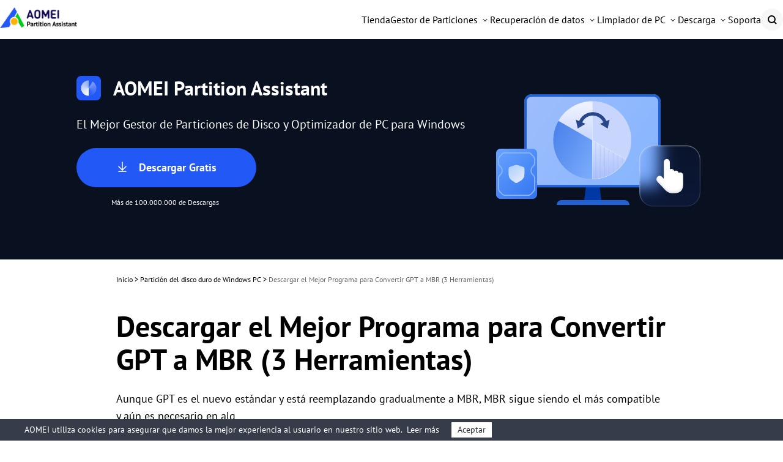

--- FILE ---
content_type: text/html
request_url: https://www.diskpart.com/es/articles/descargar-el-mejor-programa-para-convertir-gpt-a-mbr.html
body_size: 14959
content:
<!DOCTYPE html><html lang="es" data-category="post" data-theme="0" class="tpl-v202308"><head>
    <!-- Google Tag Manager -->
    <script>
        (function (w, d, s, l, i) {
            w[l] = w[l] || [];
            w[l].push({
                'gtm.start': new Date().getTime(),
                event: 'gtm.js'
            });
            var f = d.getElementsByTagName(s)[0],
                j = d.createElement(s),
                dl = l != 'dataLayer' ? '&l=' + l : '';
            j.async = true;
            j.src = 'https://www.googletagmanager.com/gtm.js?id=' + i + dl;
            f.parentNode.insertBefore(j, f);
        })(window, document, 'script', 'dataLayer', 'GTM-MJTQD2B');
    </script><!-- End Google Tag Manager -->
    <script src="https://static.diskpart.com/lib/amt.min.js" defer=""></script>
    <meta charset="utf-8">
    <meta http-equiv="X-UA-Compatible" content="IE=edge">
    <meta name="viewport" content="width=device-width, initial-scale=1">
    <title>Descargar el Mejor Programa para Convertir GPT a MBR (3 Herramientas)</title>
    <meta name="robots" content="index,follow,all">
    <meta name="description" content="Este tutorial le brinda diferentes soluciones para convertir discos GPT a discos MBR en Windows 7/8/10/11 sin perder datos.">
    <meta name="keywords" content="programa para convertir gpt a mbr, convertir gpt a mbr, convertir gpt a mbr sin perder datos, convertir disco gpt a mbr, convertir gpt a mbr diskpart, programa para convertir particion gpt a mbr">
    <link rel="shortcut icon" type="image/x-icon" href="/favicon.ico">
    <link rel="bookmark" type="image/x-icon" href="/favicon.ico">
    <meta name="author" content="Catalina">
    <meta property="fb:app_id" content="1728527474032346">
    <meta name="identification" content="301508">
    <link rel="canonical" href="https://www.diskpart.com/es/articles/descargar-el-mejor-programa-para-convertir-gpt-a-mbr.html">
    <link rel="amphtml" href="https://www.diskpart.com/es/articles/descargar-el-mejor-programa-para-convertir-gpt-a-mbr.amp.html">

    <link rel="stylesheet" href="/resource/css/base.css">
    <link rel="stylesheet" href="/resource/css/dp-theme.css">

    <script type="application/ld+json">
    {
      "@context": "https://schema.org",
      "@type": "BreadcrumbList",
      "itemListElement": [{
        "@type": "ListItem",
        "position": 1,
        "name": "AOMEI Software",
        "item": "https://www.diskpart.com"
      },{
        "@type": "ListItem",
        "position": 2,
        "name": "Partición del disco duro de Windows PC",
        "item": "/es/articles/"
      },{
        "@type": "ListItem",
        "position": 3,
        "name": "Descargar el Mejor Programa para Convertir GPT a MBR (3 Herramientas)"
      }]
    }
    </script>

<script type="application/ld+json">
{
  "@context": "https://schema.org",
  "@type": "Article",
  "headline": "Descargar el Mejor Programa para Convertir GPT a MBR (3 Herramientas)",
  "url": "https://www.diskpart.com/es/articles/descargar-el-mejor-programa-para-convertir-gpt-a-mbr.html",
  "keywords": "programa para convertir gpt a mbr, convertir gpt a mbr, convertir gpt a mbr sin perder datos, convertir disco gpt a mbr, convertir gpt a mbr diskpart, programa para convertir particion gpt a mbr",
  "description": "Este tutorial le brinda diferentes soluciones para convertir discos GPT a discos MBR en Windows 7/8/10/11 sin perder datos.",
  "image": [
    "https://www.diskpart.com/screenshot/es/others/eliminar-volumen.png",
    "https://www.diskpart.com/screenshot/es/others/convertir-en-disco-mbr.png",
    "https://www.diskpart.com/gpt-mbr/images/gpt-to-mbr-converter-software-free-download-8523/command-prompt.png",
    "https://www.diskpart.com/screenshot/es/pro/convert-to-mbr-disk/convertir-a-disco-mbr.png",
    "https://www.diskpart.com/screenshot/es/pro/convert-to-mbr-disk/aceptar.png",
    "https://www.diskpart.com/screenshot/es/pro/convert-to-mbr-disk/aplicar.png"
],
  "mainEntityOfPage": "True",
  "publisher":{
      "@type": "Organization",
      "name": "AOMEI Software",
      "url": "https://www.diskpart.com",
      "logo": {
          "@type": "ImageObject",
          "url": "https://www.diskpart.com/assets/images/icons/logo-nav.png",
          "width": "161",
          "height": "46"
      }
  },
  "dateCreated": "December 7, 2020",
  "datePublished": "December 7, 2020",
  "dateModified": "August 2, 2024",
  "author": {
    "@type":"Person",
    "name":"Catalina",
    "url":"/es/author/catalina.html"
  },
  "articleSection":"Partición del disco duro de Windows PC"
}</script>

    <script src="/assets/js/team/catalina.js"></script>
<style>.toc{overflow-y:auto}.toc>.toc-list{overflow:hidden;position:relative}.toc>.toc-list li{list-style:none}.toc-list{margin:0}a.toc-link{color:currentColor;height:100%}a.toc-link.is-active-link,a.toc-link:hover{text-decoration:none;font-weight:700}a.toc-link.is-active-link{position:relative}.is-collapsible{max-height:1000px;overflow:hidden;transition:all 300ms ease-in-out}.is-collapsed{max-height:0}.is-position-fixed{position:fixed!important;top:0}.js-toc{padding:10px 0}.js-toc-box .toc-list li{margin:.66rem 0}.js-toc-box .toc-list li a{font-size:12px;font-size:1.2rem}.js-toc-box.closed h3::after{margin-top:4px}.js-toc .toc-list-item:last-child{margin-bottom:0}.js-toc-box h3{margin-top:0}</style><style id="post-block-css-SecureDownload">.cke_editable .post-secdown,.content .post-secdown,.post-secdown{display:table;margin:1em auto;min-width:270px;text-align:center;border:0;color:#63686b;text-decoration:none;line-height:normal}.cke_editable .post-secdown .a-tp,.content .post-secdown .a-tp,.post-secdown .a-tp{background-color:#16aaef;color:#fff;border-radius:3px;display:block}.cke_editable .post-secdown .a-tp:hover,.content .post-secdown .a-tp:hover,.post-secdown .a-tp:hover{background-image:none;background-color:#39c0ff;color:#fff}.cke_editable .post-secdown .a-tp:hover::before,.cke_editable .post-secdown .a-tp:hover:before,.content .post-secdown .a-tp:hover::before,.content .post-secdown .a-tp:hover:before,.post-secdown .a-tp:hover::before,.post-secdown .a-tp:hover:before{position:static;width:60px;float:left}.cke_editable .post-secdown .a-tp>span,.content .post-secdown .a-tp>span,.post-secdown .a-tp>span{display:block;float:right;width:calc(100% - 63px);padding:10px 0;text-align:center;font-weight:400}.cke_editable .post-secdown .a-tp>span>span,.content .post-secdown .a-tp>span>span,.post-secdown .a-tp>span>span{margin:0;word-break:keep-all;white-space:nowrap;display:block}.cke_editable .post-secdown .a-tp>span>span:first-child,.content .post-secdown .a-tp>span>span:first-child,.post-secdown .a-tp>span>span:first-child{font-size:18px;padding:0 15px;font-weight:700}.cke_editable .post-secdown .a-tp>span>span:last-child,.content .post-secdown .a-tp>span>span:last-child,.post-secdown .a-tp>span>span:last-child{font-size:12px;font-weight:400}.cke_editable .post-secdown .a-tp::before,.cke_editable .post-secdown .a-tp:before,.content .post-secdown .a-tp::before,.content .post-secdown .a-tp:before,.post-secdown .a-tp::before,.post-secdown .a-tp:before{content:'';background:url(/assets/images/posts/0/icon-download-0.png) no-repeat center;display:block;float:left;width:60px;height:60px;border-right:1px solid #fff;position:static}.cke_editable .post-secdown .a-tp::after,.cke_editable .post-secdown .a-tp:after,.content .post-secdown .a-tp::after,.content .post-secdown .a-tp:after,.post-secdown .a-tp::after,.post-secdown .a-tp:after{content:'';display:block;overflow:hidden;visibility:hidden;height:0;clear:both}.cke_editable .post-secdown .a-bt,.content .post-secdown .a-bt,.post-secdown .a-bt{display:block;margin-top:4px;position:relative}.cke_editable .post-secdown .a-bt::before,.content .post-secdown .a-bt::before,.post-secdown .a-bt::before{content:'';display:inline-block;vertical-align:middle;margin-right:4px;width:14px;height:17px;background:url(https://www.ubackup.com/assets/images/posts/0/ic-security-0.png) no-repeat center;-webkit-background-size:contain;background-size:contain;position:relative;top:-2px}.cke_editable .post-secdown .a-bt img,.content .post-secdown .a-bt img,.post-secdown .a-bt img{vertical-align:middle;margin-bottom:1px;display:none;max-width:100%}</style>
</head>

<body>
<!-- Google Tag Manager noscript -->
<noscript>
    <iframe src="https://www.googletagmanager.com/ns.html?id=GTM-MJTQD2B" height="0" width="0"
            style="display:none;visibility:hidden"></iframe>
</noscript>
<!-- End Google Tag Manager noscript -->

<!-- header -->
      <header id="header-oct">
  <div class="container2">
    <div class="logo-box">
      <a href="/es/" class="logo">
        <img src="/assets/images/logos/logo@4x.png" alt="" srcset="" width="126" height="33">
      </a>
      <label class="burger" for="burger">
        <input type="checkbox" id="burger">
        <span></span>
        <span></span>
        <span></span>
      </label>
    </div>
    <nav class="nav">
      <ul class="nav-list">
        <!-- store -->
        <li class="nav-item">
          <a href="/es/purchase.html" data-monitor="'2buy','top'" data-ga="'/es/purchase.html', 'click', '/es/top-navi'" class="nav-link">
            <div class="nav-linktxt">Tienda</div>
          </a>
        </li>
        <!-- Partition Manager -->
        <li class="nav-item">
          <div class="nav-drop nav-pa">
            <div class="nav-linktxt">Gestor de Particiones</div>
            <div class="nav-sub nav-sub-pa">
              <div class="nav-sublist">
                <!-- std -->
                <div class="nav-subitem">
                  <div class="nav-subtxt">
                    <i class="icon icon-std"></i>
                    <div class="subinfo">
                      <div class="subtit">
                        <h4>Partition Assistant Standard</h4>
                        <div class="subsign">
                          <div class="sign sign-free">Freeware</div>
                          <a href="/ss/download/pa/PAssist_Std.exe" data-monitor="'download','top'" data-ga="'Download PA Standard', 'download', '/es/top-navi'" class="sign sign-hover sign-down">Descargar</a>
                        </div>
                      </div>
                      <p class="subdesc">
                        Particionar de forma segura su disco duro personal sin perder ningún dato.
                      </p>
                    </div>
                  </div>
                  <a href="/es/free-partition-manager.html" data-monitor="'redirection','top'" data-ga="'/es/free-partition-manager.html', 'click', '/es/top-navi'" class="sublink"></a>
                </div>
                <!-- pro -->
                <div class="nav-subitem">
                  <div class="nav-subtxt">
                    <i class="icon icon-pro"></i>
                    <div class="subinfo">
                      <div class="subtit">
                        <h4>Partition Assistant Professional</h4>
                        <div class="subsign">
                          <a href="/ss/download/pa/PAssist_ProDemo.exe" data-monitor="'download','top'" data-ga="'Download PA Pro', 'download', '/es/top-navi'" class="sign sign-hover sign-try">Probar</a>
                          <a href="/es/buy-pa-pro.html" data-monitor="'redirection','top'" data-ga="'/es/buy-pa-pro.html', 'click', '/es/top-navi'" class="sign sign-hover sign-buy">Comprar</a>
                        </div>
                      </div>
                      <p class="subdesc">
                        Software completo de partición y gestor de discos para PC con Windows.
                      </p>
                    </div>
                  </div>
                  <a href="/es/partition-manager-pro-edition.html" data-monitor="'redirection','top'" data-ga="'/es/partition-manager-pro-edition.html', 'click', '/es/top-navi'" class="sublink"></a>
                </div>
                <!-- server -->
                <div class="nav-subitem">
                  <div class="nav-subtxt">
                    <i class="icon icon-srv"></i>
                    <div class="subinfo">
                      <div class="subtit">
                        <h4>Partition Assistant Server</h4>
                        <div class="subsign">
                          <a href="/ss/download/pa/PAssist_SrvDemo.exe" data-monitor="'download','top'" data-ga="'Download PA Server', 'download', '/es/top-navi'" class="sign sign-hover sign-try">Probar</a>
                          <a href="/es/buy-pa-server.html" data-monitor="'redirection','top'" data-ga="'/es/buy-pa-server.html', 'click', '/es/top-navi'" class="sign sign-hover sign-buy">Comprar</a>
                        </div>
                      </div>
                      <p class="subdesc">
                        Soluciones fiables de gestión de particiones de disco para optimizar el
                        servidor.
                      </p>
                    </div>
                  </div>
                  <a href="/es/partition-manager-server-edition.html" data-monitor="'redirection','top'" data-ga="'/es/partition-manager-server-edition.html', 'click', '/es/top-navi'" class="sublink"></a>
                </div>
                <!-- Unlimited  -->
                <div class="nav-subitem">
                  <div class="nav-subtxt">
                    <i class="icon icon-unl"></i>
                    <div class="subinfo">
                      <div class="subtit">
                        <h4>Partition Assistant Unlimited</h4>
                        <div class="subsign">
                          <a href="/ss/download/pa/PAssist_UnlDemo.exe" data-monitor="'download','top'" data-ga="'Download PA Unlimited', 'download', '/es/top-navi'" class="sign sign-hover sign-try">Probar</a>
                          <a href="/es/buy-pa-unlimited.html" data-monitor="'redirection','top'" data-ga="'/es/buy-pa-unlimited.html', 'click', '/es/top-navi'" class="sign sign-hover sign-buy">Comprar</a>
                        </div>
                      </div>
                      <p class="subdesc">
                        Para que las empresas puedan gestionar particiones de disco en un número ilimitado de
                        ordenadores y servidores.
                      </p>
                    </div>
                  </div>
                  <a href="/es/partition-assistant-unlimited.html" data-monitor="'redirection','top'" data-ga="'/es/partition-assistant-unlimited.html', 'click', '/es/top-navi'" class="sublink"></a>
                </div>
                <!-- Technician  -->
                <div class="nav-subitem">
                  <div class="nav-subtxt">
                    <i class="icon icon-tech"></i>
                    <div class="subinfo">
                      <div class="subtit">
                        <h4>Partition Assistant Technician</h4>
                        <div class="subsign">
                          <a href="/ss/download/pa/PAssist_TechDemo.exe" data-monitor="'download','top'" data-ga="'Download PA Tech', 'download', '/es/top-navi'" class="sign sign-hover sign-try">Probar</a>
                          <a href="/es/buy-pa-tech.html" data-monitor="'redirection','top'" data-ga="'/es/buy-pa-tech.html', 'click', '/es/top-navi'" class="sign sign-hover sign-buy">Comprar</a>
                        </div>
                      </div>
                      <p class="subdesc">
                        Para que los MSP puedan ofrecer soporte técnico facturable con uso ilimitado.
                      </p>
                    </div>
                  </div>
                  <a href="/es/partition-assistant-technician.html" data-monitor="'redirection','top'" data-ga="'/es/partition-assistant-technician.html', 'click', '/es/top-navi'" class="sublink"></a>
                </div>
              </div>
              <div class="nav-subbot">
                <p class="copmparision-desc">
                  Conoce las diferencias y elige la edición adecuada.
                </p>
                <a href="/es/compare-edition.html" data-monitor="'redirection','top'" data-ga="'/es/compare-edition.html', 'click', '/es/top-navi'">Comparación de ediciones &gt;&gt;</a>
              </div>
            </div>
          </div>
        </li>
        <!-- Data Recovery -->
        <li class="nav-item">
          <div class="nav-drop nav-afr">
            <div class="nav-linktxt">Recuperación de datos</div>
            <div class="nav-sub nav-sub-afr">
              <div class="nav-sublist">
                <!-- FREE -->
                <div class="nav-subitem">
                  <div class="nav-subtxt">
                    <i class="icon afr-std-nav"></i>
                    <div class="subinfo">
                      <div class="subtit">
                        <h4>PartitionAssistant Recovery Free</h4>
                        <div class="subsign">
                          <div class="sign sign-free">Freeware</div>
                          <a href="/ss/download/par/PartitionAssistantRecovery_Free.exe" data-monitor="'download','top'" data-ga="'Download PAR Free', 'download', '/es/top-navi'" class="sign sign-hover sign-down">Descargar</a>
                        </div>
                      </div>
                      <p class="subdesc">
                        Software gratuito de recuperación de datos para Windows que permite recuperar cualquier dato
                        perdido de forma rápida y sencilla.
                      </p>
                    </div>
                  </div>
                  <a href="/es/data-fast-recovery/free.html" data-monitor="'redirection','top'" data-ga="'/es/data-fast-recovery/free.html', 'click', '/es/top-navi'" class="sublink"></a>
                </div>
                <!-- PRO -->
                <div class="nav-subitem">
                  <div class="nav-subtxt">
                    <i class="icon afr-pro-nav"></i>
                    <div class="subinfo">
                      <div class="subtit">
                        <h4>
                          PartitionAssistant Recovery Professional
                        </h4>
                        <div class="subsign">
                          <a href="/ss/download/par/PartitionAssistantRecovery_Trial.exe" data-monitor="'download','top'" data-ga="'Download PAR Trial', 'download', '/es/top-navi'" class="sign sign-hover sign-try">Probar</a>
                          <a href="/es/data-fast-recovery/campaign/buy-afr-pro.html" data-monitor="'redirection','top'" data-ga="'/es/data-fast-recovery/campaign/buy-afr-pro.html', 'click', '/es/top-navi'" class="sign sign-hover sign-buy">Comprar</a>
                        </div>
                      </div>
                      <p class="subdesc">
                        Recuperación profesional de datos de Windows para recuperar datos ilimitados sin esfuerzo y de
                        manera eficiente.
                      </p>
                    </div>
                  </div>
                  <a href="/es/data-fast-recovery/" data-monitor="'redirection','top'" data-ga="'/es/data-fast-recovery/index.html', 'click', '/es/top-navi'" class="sublink"></a>
                </div>
                <!-- TECH -->
                <div class="nav-subitem">
                  <div class="nav-subtxt">
                    <i class="icon afr-tech-nav"></i>
                    <div class="subinfo">
                      <div class="subtit">
                        <h4>PartitionAssistant Recovery Technician</h4>
                        <div class="subsign">
                          <a href="/ss/download/par/PartitionAssistantRecovery_Trial.exe" data-monitor="'download','top'" data-ga="'Download PAR Trial', 'download', '/es/top-navi'" class="sign sign-hover sign-try">Probar</a>
                          <a href="/es/data-fast-recovery/campaign/buy-afr-tech.html" data-monitor="'redirection','top'" data-ga="'/es/data-fast-recovery/campaign/buy-afr-tech.html', 'click', '/es/top-navi'" class="sign sign-hover sign-buy">Comprar</a>
                        </div>
                      </div>
                      <p class="subdesc">
                        La mejor solución de recuperación de datos para empresas, proveedores de servicios y técnicos.
                      </p>
                    </div>
                  </div>
                  <a href="/es/data-fast-recovery/technician.html" data-monitor="'redirection','top'" data-ga="'/es/data-fast-recovery/technician.html', 'click', '/es/top-navi'" class="sublink"></a>
                </div>
              </div>
            </div>
          </div>
        </li>
        <!-- PAC -->
        <li class="nav-item">
          <div class="nav-drop nav-pac">
            <div class="nav-linktxt">Limpiador de PC</div>
            <div class="nav-sub nav-sub-pac">
              <div class="nav-sublist">
                <!-- FREE -->
                <div class="nav-subitem">
                  <div class="nav-subtxt">
                    <i class="icon pac-std-nav"></i>
                    <div class="subinfo">
                      <div class="subtit">
                        <h4>Partition Assistant for Cleanup Free</h4>
                        <div class="subsign">
                          <div class="sign sign-free">Freeware</div>
                          <a href="/ss/download/pac/AOMEI_PACleanup_Free.exe" data-monitor="'download','top'" data-ga="'Download PAC Free', 'download', '/es/top-navi-free'" class="sign sign-hover sign-down">Descargar</a>
                        </div>
                      </div>
                      <p class="subdesc">
                        Herramientas esenciales para limpiar archivos basura, archivos grandes y archivos duplicados
                        con un rendimiento fiable.
                      </p>
                    </div>
                  </div>
                  <a href="/es/free-up-pc/pc-cleaner-free.html" data-monitor="'redirection','top'" data-ga="'/es/free-up-pc/pc-cleaner-free.html', 'click', '/es/top-navi'" class="sublink"></a>
                </div>
                <!-- PRO -->
                <div class="nav-subitem">
                  <div class="nav-subtxt">
                    <i class="icon pac-pro-nav"></i>
                    <div class="subinfo">
                      <div class="subtit">
                        <h4>
                          Partition Assistant for Cleanup Professional
                        </h4>
                        <div class="subsign">
                          <a href="/ss/download/pac/AOMEI_PACleanup_Free.exe" data-monitor="'download','top'" data-ga="'Download PAC Free', 'download', '/es/top-navi-pro'" class="sign sign-hover sign-try">Descargar</a>
                          <a href="/es/free-up-pc/pc-cleaner-free.html" data-monitor="'redirection','top'" data-ga="'/es/free-up-pc/pc-cleaner-free.html', 'click', '/es/top-navi'" class="sign sign-hover sign-buy">Comprar</a>
                        </div>
                      </div>
                      <p class="subdesc">
                        Solución integral para limpiar de forma eficaz archivos basura ilimitados, archivos de gran
                        tamaño y archivos duplicados.
                      </p>
                    </div>
                  </div>
                  <a href="/es/free-up-pc/" data-monitor="'redirection','top'" data-ga="'/es/free-up-pc/index.html', 'click', '/es/top-navi'" class="sublink"></a>
                </div>
              </div>
            </div>
          </div>
        </li>
        <!-- Download -->
        <li class="nav-item">
          <div class="nav-drop nav-down">
            <div class="nav-linktxt">Descarga</div>
            <div class="nav-sub nav-sub-down">
              <div class="nav-sublist">
                <!-- PA -->
                <div class="nav-subitem">
                  <div class="nav-subtxt">
                    <i class="icon pa-down-nav"></i>
                    <div class="subinfo">
                      <div class="subtit">
                        <h4>Partition Assistant</h4>
                      </div>
                      <p class="subdesc">
                        Descarga Partition Assistant para particionar discos duros fácilmente y de forma gratuita.
                      </p>
                    </div>
                  </div>
                  <a href="/es/download.html" data-monitor="'redirection','top'" data-ga="'/es/download.html', 'click', '/es/top-navi'" class="sublink"></a>
                </div>
                <!-- AFR -->
                <div class="nav-subitem">
                  <div class="nav-subtxt">
                    <i class="icon afr-down-nav"></i>
                    <div class="subinfo">
                      <div class="subtit">
                        <h4>PartitionAssistant Recovery</h4>
                      </div>
                      <p class="subdesc">
                        Descargue PartitionAssistant Recovery para recuperar datos perdidos en poco tiempo y con
                        poco esfuerzo.
                      </p>
                    </div>
                  </div>
                  <a href="/es/data-fast-recovery/download.html" data-monitor="'redirection','top'" data-ga="'/es/data-fast-recovery/download.html', 'click', '/es/top-navi'" class="sublink"></a>
                </div>
                <!-- PAC -->
                <div class="nav-subitem">
                  <div class="nav-subtxt">
                    <i class="icon pac-down-nav"></i>
                    <div class="subinfo">
                      <div class="subtit">
                        <h4>Partition Assistant for Cleanup</h4>
                      </div>
                      <p class="subdesc">
                        Descargue Partition Assistant for Cleanup para liberar espacio en disco y mejorar el
                        rendimiento del ordenador.
                      </p>
                    </div>
                  </div>
                  <a href="/es/free-up-pc/download.html" data-monitor="'redirection','top'" data-ga="'/es/free-up-pc/download.html', 'click', '/es/top-navi'" class="sublink"></a>
                </div>
              </div>
            </div>
          </div>
        </li>
        <!-- Support -->
        <li class="nav-item">
          <a href="/es/support.html" data-monitor="'redirection','top'" data-ga="'/es/support.html', 'click', '/es/top-navi'" class="nav-link">
            <div class="nav-linktxt">Soporta</div>
          </a>
        </li>
        <li class="nav-item">
          <span class="nav-linktxt mobile-txt">Buscar</span>
          <a href="/es/search.html" class="nav-search"> </a>
        </li>
      </ul>

    </nav>
  </div>
</header>
<!-- header -->

<!-- banner -->
<div class="banner" data-banner-replace="top">
    <div class="container-theme">
        <div class="wrap">
            <div class="left">
                <div class="tt f-fs32">
                    <img src="/resource/images/dp-theme/dp-article-logo-pa-32@2x.png" width="40" height="40" alt=""> AOMEI Partition Assistant </div>
                <p class="bannertxt f-fs20"> El Mejor Gestor de Particiones de Disco y Optimizador de PC para Windows </p>
                <a href="/ss/download/pa/PAssist_ProDemo.exe" class="btn-lg btn-bl btn-more-txt" data-ga="'Download PA Pro', 'download', '/es/articles/descargar-el-mejor-programa-para-convertir-gpt-a-mbr.html_banner'">
                    <i class="ic-dw"></i>
                    <div class="txt"> Descargar Gratis </div>
                </a>
                <div class="w">Más de 100.000.000 de Descargas</div>
            </div>
        </div>
    </div>
</div>
<!-- banner -->

<!-- article content -->
<div class="container-box">
    <div id="main-content" class="container-theme main-content clearfix">
        
        <div id="content" class="content">
            <div class="inner-content">
                
                <ol class="breadcrumb">
                    <li>
                        <a href="/es/">Inicio</a> &gt; </li>
                    <li>
                        <a href="/es/articles/"> Partición del disco duro de Windows PC </a> &gt; </li>
                    <li class="active"> Descargar el Mejor Programa para Convertir GPT a MBR (3 Herramientas) </li>
                </ol>
                <h1 class="f-fs48"> Descargar el Mejor Programa para Convertir GPT a MBR (3 Herramientas) </h1>
                
                <p class="zhaiyao"> Aunque GPT es el nuevo estándar y está reemplazando gradualmente a MBR, MBR sigue siendo el más compatible y aún es necesario en alg </p>
                
                <div class="author-wrap">
                    <div class="author-info">
                        <div class="author-des">
                            <img src="/assets/images/author/raines.png" width="40" height="40" alt="Raines">

                            <!--{scene:L1}-->
                            

                            <!--{L1:updated}-->
                            <p class="push-date"> Por <a href="/es/author/raines.html" target="_blank">Raines</a> / Actualizado el 02/08/2024 </p>
                            <!--{/L1:updated}-->

                            <!--{/scene:L1}-->
                        </div>
                        
                        <div class="media">
                            <span>Comparte esto:</span>
                            <a href="" class="ic-facebook">
                                <img src="/resource/images/dp-theme/dp-article-ab-ic-share-fb-24.svg" width="24" height="24" alt="facebook" srcset="">
                            </a>
                            <a href="" class="ic-twitter">
                                <img src="/resource/images/dp-theme/dp-article-ic-tw-12.png" width="12" height="12" alt="twitter" srcset="">
                            </a>
                            <a href="" class="ic-ins">
                                <img src="/resource/images/dp-theme/dp-article-ab-ic-share-in-24.svg" width="24" height="24" alt="instagram" srcset="">
                            </a>
                            <a href="" class="ic-reddit">
                                <img src="/resource/images/dp-theme/dp-article-ab-ic-share-reddit-24.svg" width="24" height="24" alt="reddit" srcset="">
                            </a>
                        </div>
                    </div>
                </div>
                
                
                <div class="core ctt-wrap">
                    <div class="lightbox">
                        <div class="lightbox-content">
                            <img src="" alt="">
                            <span class="close"></span>
                        </div>
                        <div class="lightbox-overlay"></div>
                    </div>
                    <input type="hidden" value="252888" id="postId">
                    <input type="hidden" id="template-v2">
                    <div class="post-area" id="post-contents-area">
                        <div class="center-box-toc">
                <strong>Índice de contenidos</strong>
                <div class="center-toc-b center-toc-list1" style="display: none;">
                    <ol class="toc-list "><li class="toc-list-item"><a href="#h_0" class="toc-link node-name--H2 ">Diferencias entre discos GPT y discos MBR</a></li><li class="toc-list-item"><a href="#h_1" class="toc-link node-name--H2 ">¿Cuándo necesita convertir GPT a MBR?</a></li><li class="toc-list-item"><a href="#h_2" class="toc-link node-name--H2 ">¿Cómo utilizar programa para convertir disco GPT a MBR paso a paso?</a><ol class="toc-list  is-collapsible is-collapsed"><li class="toc-list-item"><a href="#h_3" class="toc-link node-name--H3 ">Solución 1: Convertir a un disco MBR usando Administración de Discos de Windows</a></li><li class="toc-list-item"><a href="#h_4" class="toc-link node-name--H3 ">Solución 2: Convertir a disco MBR usando el símbolo del sistema de Windows</a></li><li class="toc-list-item"><a href="#h_5" class="toc-link node-name--H3 ">Solución 3: Convertir GPT a MBR sin perder datos con software</a></li></ol></li><li class="toc-list-item"><a href="#h_6" class="toc-link node-name--H2 ">Conclusión</a></li></ol>
            </div>
        </div>

                        <!--ART_CONTENT-->
                        <input id="post_function" value="转换成MBR/GPT硬盘" type="hidden">
<input id="post_maintainer" value="Raines|2020-12-07 15:57:32" type="hidden">
<h2>Diferencias entre discos GPT y discos MBR</h2>

<p><a href="https://es.wikipedia.org/wiki/Tabla_de_particiones_GUID" target="_blank">GPT </a>(Tabla de particiones GUID) y <a href="https://es.wikipedia.org/wiki/Registro_de_arranque_principal" target="_blank">MBR </a>(Registro de arranque principal) son dos estilos de partición comunes en nuestra vida, pero pueden ser desconocidos para los principiantes en informática. Aquí está la información básica sobre los discos GPT y los discos MBR:</p>

<p><span style="color:#16a085">●</span> <strong>Tabla de Particiones</strong></p>

<p>Los discos GPT usan la interfaz de firmware extensible unificada (UEFI), pero los discos MBR usan la tabla de particiones estándar del BIOS.</p>

<p><span style="color:#16a085">●</span> <strong>Número Máximo de Partición primaria</strong></p>

<p>Los discos GPT teóricamente permiten un número casi ilimitado de particiones (todas son particiones primarias), pero la implementación de Windows lo restringe a 128 particiones, mientras que los discos MBR permiten el número máximo de 4 particiones primarias.</p>

<p><span style="color:#16a085">●</span> <strong>Capacidad de Disco/Partición</strong></p>

<p>MBR solo funciona con discos de hasta 2TB de tamaño, mientras que los discos GPT pueden crecer hasta alcanzar un tamaño muy grande.</p>

<p><span style="color:#16a085">●</span> <strong>Compatibilidad</strong></p>

<p>Todos los sistemas operativos Windows actuales pueden usar discos particionados GPT para almanecer datos, como Windows 7, Windows 8, Windows 10 , Windows 11 y las versiones de servidor correspondientes, pero solo sus versiones de 64 bits admiten el arranque desde el disco GPT cuando el modo de arranque UEFI es compatible y habilitado.</p>

<h2>¿Cuándo necesita convertir GPT a MBR?</h2>

<p>Como aprendemos anteriormente, puede pensar que los discos GPT son superiores a los discos MBR en muchos aspectos. Sin embargo, MBR sigue siendo el más compatible y sigue siendo necesario en algunos casos. Deberá convertir GPT a MBR en las siguientes situaciones:</p>

<p><span style="color:#e67e22">◉ </span>Si su computadora es de Windows 95/98/ME, Windows NT4, Windows 2000, Windows 2003 de 32 bits o Windows XP de 32 bits, no admitirá particiones GPT.</p>

<p><span style="color:#e67e22">◉</span> Como tabla de partición de disco del sistema, MBR se aplica tanto a Legacy BIOS como a UEFI, pero GPT solo se aplica al modo de arranque UEFI. Significa que los discos MBR son compatibles con más sistemas operativos que los discos GPT.</p>

<p><span style="color:#e67e22">◉</span> Cuando conecta un disco duro externo a su computadora, se muestra como "Partición Protectora GPT".</p>

<p>En estas situaciones, lo que debe hacer es encontrar el software de conversión de GPT a MBR adecuado y convertir GPT a MBR inmediatamente.</p>

<h2>¿Cómo utilizar programa para convertir disco GPT a MBR paso a paso?</h2>

<p>Dado que necesita convertir GPT a MBR, debe querer encontrar las mejores soluciones para convertir GPT a MBR sin pérdida de datos. A continuación, se muestran algunas soluciones que me gustaría recomendar. Se supone que debe <a href="https://www.diskpart.com/es/free-backup-software.html">hacer una copia de seguridad del disco</a> antes de convertir para garantizar que no se pierdan datos en las dos primeras soluciones, mientras que no es necesario en la tercera.</p>

<ul class="block-hover jump list-paddingleft-2">
	<li>
	<p><a href="#H3-1">Solución 1: Convertir a un disco MBR usando Administración de Discos de Windows</a></p>
	</li>
	<li>
	<p><a href="#H3-2">Solución 2: Convertir a disco MBR usando el símbolo del sistema de Windows</a></p>
	</li>
	<li>
	<p><a class="hot" href="#H3-3">Solución 3: Convertir GPT a MBR sin perder datos con software</a></p>
	</li>
</ul>

<p><a name="H3-1" style="position: relative;top: -130px;"></a></p>

<h3>Solución 1: Convertir a un disco MBR usando Administración de Discos de Windows</h3>

<p><strong>1. </strong>Presione las teclas <strong>Win + R</strong> para abrir Ejecutar, escriba <strong>diskmgmt.msc</strong> en Ejecutar y haga clic en <strong>Aceptar</strong> para abrir Administración de discos.</p>

<p><strong>2.</strong> Busque el disco (por ejemplo: Disco 1) que desea convertir, haga clic con el botón derecho en cada partición (volumen) del disco y haga clic en <strong>Eliminar volumen</strong> hasta que el disco se muestre como <strong>no asignado</strong>.</p>

<p style="text-align:center"><a href="https://www.diskpart.com/screenshot/es/others/eliminar-volumen.png" target="_blank" title="Eliminar Volumen"><img src="[data-uri]" alt="Eliminar Volumen" height="450" stpl-src="https://www.diskpart.com/screenshot/es/others/eliminar-volumen.png" width="600" class="stpl-lazy"></a></p>

<p><strong>3. </strong>Haga clic con el botón derecho en el cuadro de número de disco (por ejemplo: Disco 1) del disco GPT que desea convertir a MBR y haga clic en <strong>Convertir en disco MBR</strong>.</p>

<p style="text-align:center"><a href="https://www.diskpart.com/screenshot/es/others/convertir-en-disco-mbr.png" target="_blank" title="Convertir en Disco MBR"><img src="[data-uri]" alt="Convertir en Disco MBR" height="450" stpl-src="https://www.diskpart.com/screenshot/es/others/convertir-en-disco-mbr.png" width="600" class="stpl-lazy"></a></p>

<p><strong>4.</strong> Ahora puede crear un nuevo volumen simple en el disco MBR no asignado. Deberá especificar el tamaño del volumen, asignar la letra de la unidad y formatear la partición paso a paso.</p>

<p><a name="H3-2" style="position: relative;top: -130px;"></a></p>

<h3>Solución 2: Convertir a disco MBR usando el símbolo del sistema de Windows</h3>

<p>1. Haga clic en "<strong>Inicio</strong>" y escriba <strong>CMD</strong> para abrir el símbolo del sistema. Haga clic con el botón derecho en "<strong>cmd</strong>" y seleccione "<strong>Ejecutar como administrador</strong>".</p>

<p>2. Escriba <strong>diskpart</strong> y presione Enter.</p>

<p>3. Escriba <strong>list disk</strong> y presione Enter.</p>

<p>4. Escriba <strong>select disk #</strong> (por ejemplo: Disk 1) para seleccionar el disco GPT que desea convertir a MBR y presione Enter.</p>

<p>5. Escriba <strong>clean</strong> para limpiar las particiones o volúmenes del disco y presione Enter.</p>

<p>6. Vuelva a escribir <strong>select disk #</strong> (por ejemplo: Disk 1) y presione Enter.</p>

<p>7. Escriba <strong>convert mbr</strong> para comenzar a convertir GPT a MBR y presione Enter.</p>

<p>8. Escriba <strong>exit</strong> y presione Enter dos veces para salir de Diskpart y Command Prompt sucesivamente.</p>

<p style="text-align:center"><a href="https://www.diskpart.com/gpt-mbr/images/gpt-to-mbr-converter-software-free-download-8523/command-prompt.png" target="_blank" title="convertir a MBR usando cmd"><img src="[data-uri]" alt="convertir a MBR usando cmd" height="476" stpl-src="https://www.diskpart.com/gpt-mbr/images/gpt-to-mbr-converter-software-free-download-8523/command-prompt.png" width="476" class="stpl-lazy"></a></p>

<p><a name="H3-3" style="position: relative;top: -130px;"></a></p>

<h3>Solución 3: Convertir GPT a MBR sin perder datos con software</h3>

<p>En las dos soluciones anteriores, debe <strong>hacer una copia de seguridad</strong> del disco en caso de perder datos y eliminar todas las particiones o volúmenes del disco antes de convertir GPT a MBR. Eso suena complicado. Puede buscar el software de convertir disco GPT a MBR adecuado para simplificar el proceso de conversión.</p>

<div class="post-secdown" data-block-name="SecureDownload"><a class="a-tp" href="https://www.diskpart.com/ss/download/pa/PAssist_ProDemo.exe" onclick="ga('send', 'event', 'Download PA PRO', 'download', 'es-article');"><span><span>Descargar Gratis</span> <span>Win 11/10/8.1/8/7/XP</span> </span> </a>

<div class="a-bt">Descarga Segura</div>
</div>

<p>Este es el mejor programa para convertir GPT a MBR: <a href="https://www.diskpart.com/es/partition-manager-pro-edition.html" target="_blank" textvalue="AOMEI Partition Assistant Professional Edition">AOMEI Partition Assistant Professional Edition</a>. Puede convertir el disco GPT a MBR sin perder datos con AOMEI Partition Assistant Professional Edition en los siguientes pasos:</p>

<p><strong>Paso 1.</strong> Inicie AOMEI Partition Assistant. Haga clic derecho en el disco que desea convertir y seleccione "<strong>Convertir a MBR</strong>".</p>

<p style="text-align:center"><a href="https://www.diskpart.com/screenshot/es/pro/convert-to-mbr-disk/convertir-a-disco-mbr.png" target="_blank" title="Convertir a Disco MBR"><img src="[data-uri]" alt="Convertir a Disco MBR" height="450" stpl-src="https://www.diskpart.com/screenshot/es/pro/convert-to-mbr-disk/convertir-a-disco-mbr.png" width="600" class="stpl-lazy"></a></p>

<p><strong>Paso 2.</strong> Confirme la operación y haga clic en "<strong>Aceptar</strong>" en la ventana emergente.</p>

<p style="text-align:center"><a href="https://www.diskpart.com/screenshot/es/pro/convert-to-mbr-disk/aceptar.png" target="_blank" title="Aceptar"><img src="[data-uri]" alt="Aceptar" height="450" stpl-src="https://www.diskpart.com/screenshot/es/pro/convert-to-mbr-disk/aceptar.png" width="600" class="stpl-lazy"></a></p>

<p><strong>Paso 3.</strong> Haga clic en "<strong>Aplicar</strong>" para ejecutar la operación.</p>

<p style="text-align:center"><a href="https://www.diskpart.com/screenshot/es/pro/convert-to-mbr-disk/aplicar.png" target="_blank" title="Aplicar"><img src="[data-uri]" alt="Aplicar" height="450" stpl-src="https://www.diskpart.com/screenshot/es/pro/convert-to-mbr-disk/aplicar.png" width="600" class="stpl-lazy"></a></p>

<h2>Conclusión</h2>

<p>Para convertir GPT a MBR sin pérdida de datos, primero debe hacer una copia de seguridad de los datos del disco si usa la Administración de discos y el Símbolo del sistema de Windows. Afortunadamente, AOMEI Partition Assistant puede realizar la conversión de GPT a MBR mientras mantiene los datos seguros. Además, AOMEI Partition Assistant posee funciones más avanzadas que la administración de discos de Windows, incluyendo convertir FAT32 a NTFS, migrar datos a HDD/SSD, <a href="https://www.diskpart.com/es/help/merge-partition.html" target="_blank">fusionar particiones</a>, convertir lógico a primario, etc.</p>
                        <!--ART_CONTENT-->

                    </div>
                </div>
                

                
                <div class="conter-author">
                    <div class="left">
                        <img src="/assets/images/author/raines.png" width="100" height="100" alt="Raines">
                    </div>
                    <div class="right">
                        <div class="name">
                            <span><a href="/es/author/raines.html">Raines</a></span> · Staff Editor </div>
                        <div> Raines es un editor de artículos en AOMEI Technology, le encanta escribir sus pensamientos en forma de palabras y compartirlos con otros, y cree que la clave para la toma de decisiones es lo que decides no hacer, no qué hacer. También le gusta pasar su tiempo libre con su familia. </div>
                    </div>
                </div>
                
                <div class="content-related"><h2>También le puede interesar</h2><div class="wrap"><div class="item"><h5><a href="https://www.diskpart.com/es/articles/mbr-o-gpt.html" target="_blank">MBR o GPT: ¿Cuál es el mejor para usted?</a></h5><p class="related-txt">En esta página, usted aprenderá la diferencia entre MBR y GPT, y hará una elección sabia al inicializar un disco duro. Además, le enseñaremos cómo hacer una conversión segura entre MBR y GPT sin perder datos.</p></div><div class="item"><h5><a href="https://www.diskpart.com/es/articles/convertir-mbr-a-gpt-sin-perder-datos.html" target="_blank">La Mejor Forma de Convertir MBR a GPT sin Perder Datos en Windows 11, 10, 8, 7</a></h5><p class="related-txt">¿Cómo convertir MBR a GPT sin pérdida de datos? En este post, vamos a compartir con usted la mejor manera de convertir el disco MBR a GPT sin perder datos en Windows 11, 10, 8 y 7, así como otros 3 métodos útiles para completar la conversión MBR2GPT.</p></div><div class="item"><h5><a href="https://www.diskpart.com/es/articles/mbr2gpt-error.html" target="_blank">¿Cómo arreglar el error MBR2GPT en la conversión de MBR a GPT en Windows 10?</a></h5><p class="related-txt">Cuando utiliza la herramienta de conversión MBR2GPT para convertir MBR a GPT, puede encontrarse con una serie de errores MBR2GPT como el error "partición no reconocida". ¿Cómo solucionarlo?</p></div></div></div>


            </div>
        </div>
        
    </div>
</div>
<!--/article content-->

<div class="footer-free" data-banner-replace="bottom">
    <div class="container">
        <div class="wrap">
            <div class="left">
                <h2>Probar Gratis AOMEI Partition Assistant Ahora</h2>
                <p class="des">El Mejor Gestor de Particiones de Disco y Optimizador de PC para Windows</p>

                <div class="btn-item">
                    <a href="/ss/download/pa/PAssist_ProDemo.exe" data-ga="'Download PA Pro', 'download', '/es/articles/descargar-el-mejor-programa-para-convertir-gpt-a-mbr.html_bottom'" class="btn-bl btn-lg btn-down">
                        <div class="btn-box">
                            <i class="down-ic"></i>
                            <span class="txt">
                                    <b>Descargar Gratis</b> <br>
                                </span>
                        </div>
                    </a>
                    <div class="w">Más de 100.000.000 de Descargas</div>
                </div>
                <div class="logo-list"></div>
            </div>
            <div class="right">
                <img src="/resource/images/dp-theme/dp-article-banner-img-pc.svg" width="400" height="240" alt="">
            </div>
        </div>
    </div>
</div>
<!-- footer -->
      <footer class="footer" id="footer-oct">
  <div class="container2">
    <div class="phone-logo-bx">
      <a class="logo" href="/es/" data-monitor="'redirection','footer'"><img src="/assets/images/logos/logo@4x-footer.svg" width="126" height="33" alt="logo" loading="lazy"></a>
    </div>

    <div class="ft-top">
      <div class="ft-sec">
        <div class="logo-bx">
          <a class="logo" href="/es/" data-monitor="'redirection','footer'"><img src="/assets/images/logos/logo@4x-footer.svg" width="126" height="33" alt="logo" loading="lazy"></a>
        </div>
        <div class="share">
          <a class="facebook" target="_blank" href="https://www.facebook.com/aomeitechnology" onclick="ga('send', 'event', 'https://www.facebook.com/aomeitechnology', 'click', '/bottom-navi');"></a>
          <a class="twitter" target="_blank" href="https://x.com/aomeitech" onclick="ga('send', 'event', 'https://x.com/aomeitech', 'click', '/bottom-navi');"></a>
          <a class="youtube" target="_blank" href="https://www.youtube.com/user/AomeiTech" onclick="ga('send', 'event', 'https://www.youtube.com/user/AomeiTech', 'click', '/bottom-navi');"></a>
        </div>
        <div class="language-list" data-lang="parent">
          <a href="javaScript:void(0)" data-lang="current">
            Español
          </a>
          <ul class="menu" data-list="lang">
            <li>
              <a href="/de/" data-monitor="'redirection','top'" data-ga="'/de/index.html', 'click', '/es/top-navi'">Deutsch</a>
            </li>
            <li>
              <a href="/fr/" data-monitor="'redirection','top'" data-ga="'/fr/index.html', 'click', '/es/top-navi'">Français</a>
            </li>
            <li>
              <a href="/it/" data-monitor="'redirection','top'" data-ga="'/it/index.html', 'click', '/es/top-navi'">Italiano</a>
            </li>
            <li>
              <a href="/" data-monitor="'redirection','top'" data-ga="'/index.html', 'click', '/es/top-navi'">Español</a>
            </li>
            <li>
              <a href="https://jp.diskpart.com/" data-monitor="'redirection','top'" data-ga="'https://jp.diskpart.com/', 'click', '/es/top-navi'">日本語</a>
            </li>
            <li>
              <a href="/tw/" data-monitor="'redirection','top'" data-ga="'/tw/index.html', 'click', '/es/top-navi'">繁體中文</a>
            </li>
          </ul>
        </div>
      </div>
      <div class="ft-mn">
        <div class="ft-col f-fl" data-toggle="dropdown-btn">
          <h6>Productos</h6>
          <ul data-toggle="dropdown-cnt">
            <li>
              <a class="icon-free" href="/es/free-partition-manager.html" onclick="ga('send', 'event', '/es/free-partition-manager.html', 'click', '/es/bottom-navi');" data-monitor="'redirection','footer'">
                Partition Assistant Standard</a><span class="nav-ic nav-ic-free">Gratis</span>
            </li>
            <li>
              <a href="/es/partition-manager-pro-edition.html" onclick="ga('send', 'event', '/es/partition-manager-pro-edition.html', 'click', '/es/bottom-navi');" data-monitor="'redirection','footer'">
                Partition Assistant Professional</a>
            </li>
            <li>
              <a href="/es/partition-manager-server-edition.html" onclick="ga('send', 'event', '/es/partition-manager-server-edition.html', 'click', '/es/bottom-navi');" data-monitor="'redirection','footer'">
                Partition Assistant Server</a>
            </li>
            <li>
              <a href="/es/partition-assistant-unlimited.html" onclick="ga('send', 'event', '/es/partition-assistant-unlimited.html', 'click', '/es/bottom-navi');" data-monitor="'redirection','footer'">
                Partition Assistant Unlimited</a>
            </li>
            <li>
              <a href="/es/partition-assistant-technician.html" onclick="ga('send', 'event', '/es/partition-assistant-technician.html', 'click', '/es/bottom-navi');" data-monitor="'redirection','footer'">
                Partition Assistant Technician</a>
            </li>
            <li>
              <a href="/es/data-fast-recovery/free.html" onclick="ga('send', 'event', '/es/data-fast-recovery/free.html', 'click', '/es/bottom-navi');" data-monitor="'redirection','footer'">PartitionAssistant Recovery Free
              </a>
            </li>
            <li>
              <a href="/es/data-fast-recovery/" onclick="ga('send', 'event', '/es/data-fast-recovery/index.html', 'click', '/es/bottom-navi');" data-monitor="'redirection','footer'">PartitionAssistant Recovery Professional
              </a>
            </li>
            <li>
              <a href="/es/data-fast-recovery/technician.html" onclick="ga('send', 'event', '/es/data-fast-recovery/technician.html', 'click', '/es/bottom-navi');" data-monitor="'redirection','footer'">PartitionAssistant Recovery Technician
              </a>
            </li>
            <li>
              <a href="/es/free-up-pc/pc-cleaner-free.html" onclick="ga('send', 'event', '/es/free-up-pc/pc-cleaner-free.html', 'click', '/es/bottom-navi');" data-monitor="'redirection','footer'">Partition Assistant for Cleanup Free
              </a>
            </li>
            <li>
              <a href="/es/free-up-pc/" onclick="ga('send', 'event', '/es/free-up-pc/index.html', 'click', '/es/bottom-navi');" data-monitor="'redirection','footer'">Partition Assistant for Cleanup Professional
              </a>
            </li>
          </ul>
        </div>
        <div class="ft-col f-fl" data-toggle="dropdown-btn">
          <h6>Soporta</h6>
          <ul data-toggle="dropdown-cnt">
            <li>
              <a href="/es/help/" data-monitor="'redirection','footer'" onclick="ga('send', 'event', '/es/help/', 'click', '/es/bottom-navi');">Guías para particionar discos</a>
            </li>
            <li>
              <a href="/es/data-fast-recovery/help/" data-monitor="'redirection','footer'" onclick="ga('send', 'event', '/es/data-fast-recovery/help/', 'click', '/es/bottom-navi');">Guías de recuperación de datos</a>
            </li>
            <li>
              <a href="/es/free-up-pc/help/" data-monitor="'redirection','footer'" onclick="ga('send', 'event', '/es/free-up-pc/help/index.html', 'click', '/es/bottom-navi');">Guías de limpieza del PC</a>
            </li>
            <li>
              <a href="/es/resource.html" data-monitor="'redirection','footer'" onclick="ga('send', 'event', '/es/resource.html', 'click', '/es/bottom-navi');">Artículos sobre particiones de disco</a>
            </li>
            <li>
              <a href="/es/data-recovery/" data-monitor="'redirection','footer'" onclick="ga('send', 'event', '/es/data-recovery/', 'click', '/es/bottom-navi');">Artículos sobre recuperación de datos</a>
            </li>
            <li>
              <a href="/es/free-up-space/" data-monitor="'redirection','footer'" onclick="ga('send', 'event', '/es/free-up-space/', 'click', '/es/bottom-navi');">Artículos sobre limpieza del PC</a>
            </li>
            <li>
              <a href="/es/support.html" data-monitor="'redirection','footer'" onclick="ga('send', 'event', '/es/support.html', 'click', '/es/bottom-navi');">Asistencia y preguntas frecuentes</a>
            </li>
            <li>
              <a href="/es/partners.html" data-monitor="'redirection','footer'" onclick="ga('send', 'event', '/es/partners.html', 'click', '/es/bottom-navi');">Socios</a>
            </li>
            <li>
              <a href="/es/contact-us.html" data-monitor="'redirection','footer'" onclick="ga('send', 'event', '/es/contact-us.html', 'click', '/es/bottom-navi');">Contáctenos</a>
            </li>
            <li>
              <a href="/es/about-us.html" data-monitor="'redirection','footer'" target="_blank" onclick="ga('send', 'event', '/es/about-us.html', 'click', '/es/bottom-navi');">Acerca de nosotros</a>
            </li>
          </ul>
        </div>
        <div class="ft-col f-fl" data-toggle="dropdown-btn">
          <h6>Más Herramientas</h6>
          <ul data-toggle="dropdown-cnt">
            <li>
              <a href="https://www.diskpart.com/es/free-backup-software.html" data-monitor="'redirection','footer'" target="_blank" onclick="ga('send', 'event', 'https://www.diskpart.com/es/free-backup-software.html', 'click', '/es/bottom-navi');">AOMEI Backupper</a>
            </li>
            <li>
              <a href="/es/cyber-backup.html" data-monitor="'redirection','footer'" target="_blank" onclick="ga('send', 'event', '/es/cyber-backup.html', 'click', '/bottom-navi');">AOMEI
                Cyber Backup</a>
            </li>
            <li>
              <a href="https://www.diskpart.com/es/remote-access.html" data-monitor="'redirection','footer'" target="_blank" onclick="ga('send', 'event', 'https://anyviewer.com/es', 'click', '/es/bottom-navi');">AnyViewer</a>
            </li>
            <li>
              <a href="https://www.diskpart.com/es/phone-manager.html" data-monitor="'redirection','footer'" target="_blank" onclick="ga('send', 'event', 'https://www.diskpart.com/es/phone-manager.html', 'click', '/es/bottom-navi');">AOMEI
                FoneBackup</a>
            </li>
          </ul>
        </div>
      </div>
    </div>

    <div class="ft-btm cl">
      <p class="f-fl">© 2009-2026 AOMEI. Todos los derechos reservados.</p>
      <div class="f-fr">
        <a href="/es/privacy.html" data-monitor="'redirection','footer'" onclick="ga('send', 'event', '/es/privacy.html', 'click', '/es/bottom-navi');">
          Política de privacidad</a>
        |
        <a href="/es/terms.html" data-monitor="'redirection','footer'" onclick="ga('send', 'event', '/es/terms.html', 'click', '/es/bottom-navi');">Condiciones de uso
        </a>
      </div>
    </div>

  </div>
</footer>
<!-- footer -->

<script src="/resource/lib/jquery-2.1.4.min.js"></script>
<script>!function(e){var t={};function n(o){if(t[o])return t[o].exports;var l=t[o]={i:o,l:!1,exports:{}};return e[o].call(l.exports,l,l.exports,n),l.l=!0,l.exports}n.m=e,n.c=t,n.d=function(e,t,o){n.o(e,t)||Object.defineProperty(e,t,{enumerable:!0,get:o})},n.r=function(e){"undefined"!=typeof Symbol&&Symbol.toStringTag&&Object.defineProperty(e,Symbol.toStringTag,{value:"Module"}),Object.defineProperty(e,"__esModule",{value:!0})},n.t=function(e,t){if(1&t&&(e=n(e)),8&t)return e;if(4&t&&"object"==typeof e&&e&&e.__esModule)return e;var o=Object.create(null);if(n.r(o),Object.defineProperty(o,"default",{enumerable:!0,value:e}),2&t&&"string"!=typeof e)for(var l in e)n.d(o,l,function(t){return e[t]}.bind(null,l));return o},n.n=function(e){var t=e&&e.__esModule?function(){return e.default}:function(){return e};return n.d(t,"a",t),t},n.o=function(e,t){return Object.prototype.hasOwnProperty.call(e,t)},n.p="",n(n.s=0)}([function(e,t,n){(function(o){var l,r,i;!function(o,s){r=[],l=function(e){"use strict";var t,o,l,r=n(2),i={},s={},c=n(3),a=n(4),u=!!(e&&e.document&&e.document.querySelector&&e.addEventListener);if("undefined"==typeof window&&!u)return;var d=Object.prototype.hasOwnProperty;function f(e,t,n){var o,l;return t||(t=250),function(){var r=n||this,i=+new Date,s=arguments;o&&i<o+t?(clearTimeout(l),l=setTimeout(function(){o=i,e.apply(r,s)},t)):(o=i,e.apply(r,s))}}return s.destroy=function(){if(!i.skipRendering)try{document.querySelector(i.tocSelector).innerHTML=""}catch(e){console.warn("Element not found: "+i.tocSelector)}i.scrollContainer&&document.querySelector(i.scrollContainer)?(document.querySelector(i.scrollContainer).removeEventListener("scroll",this._scrollListener,!1),document.querySelector(i.scrollContainer).removeEventListener("resize",this._scrollListener,!1),t&&document.querySelector(i.scrollContainer).removeEventListener("click",this._clickListener,!1)):(document.removeEventListener("scroll",this._scrollListener,!1),document.removeEventListener("resize",this._scrollListener,!1),t&&document.removeEventListener("click",this._clickListener,!1))},s.init=function(e){if(u&&(i=function(){for(var e={},t=0;t<arguments.length;t++){var n=arguments[t];for(var o in n)d.call(n,o)&&(e[o]=n[o])}return e}(r,e||{}),this.options=i,this.state={},i.scrollSmooth&&(i.duration=i.scrollSmoothDuration,i.offset=i.scrollSmoothOffset,s.scrollSmooth=n(5).initSmoothScrolling(i)),t=c(i),o=a(i),this._buildHtml=t,this._parseContent=o,s.destroy(),null!==(l=o.selectHeadings(i.contentSelector,i.headingSelector)))){var m=o.nestHeadingsArray(l).nest;i.skipRendering||t.render(i.tocSelector,m),this._scrollListener=f(function(e){t.updateToc(l);var n=e&&e.target&&e.target.scrollingElement&&0===e.target.scrollingElement.scrollTop;(e&&(0===e.eventPhase||null===e.currentTarget)||n)&&(t.updateToc(l),i.scrollEndCallback&&i.scrollEndCallback(e))},i.throttleTimeout),this._scrollListener(),i.scrollContainer&&document.querySelector(i.scrollContainer)?(document.querySelector(i.scrollContainer).addEventListener("scroll",this._scrollListener,!1),document.querySelector(i.scrollContainer).addEventListener("resize",this._scrollListener,!1)):(document.addEventListener("scroll",this._scrollListener,!1),document.addEventListener("resize",this._scrollListener,!1));var h=null;return this._clickListener=f(function(e){i.scrollSmooth&&t.disableTocAnimation(e),t.updateToc(l),h&&clearTimeout(h),h=setTimeout(function(){t.enableTocAnimation()},i.scrollSmoothDuration)},i.throttleTimeout),i.scrollContainer&&document.querySelector(i.scrollContainer)?document.querySelector(i.scrollContainer).addEventListener("click",this._clickListener,!1):document.addEventListener("click",this._clickListener,!1),this}},s.refresh=function(e){s.destroy(),s.init(e||this.options)},e.tocbot=s,s}(o),void 0===(i="function"==typeof l?l.apply(t,r):l)||(e.exports=i)}(void 0!==o?o:this.window||this.global)}).call(this,n(1))},function(e,t){var n;n=function(){return this}();try{n=n||Function("return this")()||(0,eval)("this")}catch(e){"object"==typeof window&&(n=window)}e.exports=n},function(e,t){e.exports={tocSelector:".js-toc",contentSelector:".js-toc-content",headingSelector:"h1, h2, h3",ignoreSelector:".js-toc-ignore",hasInnerContainers:!1,linkClass:"toc-link",extraLinkClasses:"",activeLinkClass:"is-active-link",listClass:"toc-list",extraListClasses:"",isCollapsedClass:"is-collapsed",collapsibleClass:"is-collapsible",listItemClass:"toc-list-item",activeListItemClass:"is-active-li",collapseDepth:0,scrollSmooth:!0,scrollSmoothDuration:420,scrollSmoothOffset:0,scrollEndCallback:function(e){},headingsOffset:1,throttleTimeout:50,positionFixedSelector:null,positionFixedClass:"is-position-fixed",fixedSidebarOffset:"auto",includeHtml:!1,onClick:function(e){},orderedList:!0,scrollContainer:null,skipRendering:!1,headingLabelCallback:!1,ignoreHiddenElements:!1,headingObjectCallback:null,basePath:""}},function(e,t){e.exports=function(e){var t=[].forEach,n=[].some,o=document.body,l=!0,r=" ";function i(n,o){var l=o.appendChild(function(n){var o=document.createElement("li"),l=document.createElement("a");e.listItemClass&&o.setAttribute("class",e.listItemClass);e.onClick&&(l.onclick=e.onClick);e.includeHtml&&n.childNodes.length?t.call(n.childNodes,function(e){l.appendChild(e.cloneNode(!0))}):l.textContent=n.textContent;return l.setAttribute("href",e.basePath+"#"+n.id),l.setAttribute("class",e.linkClass+r+"node-name--"+n.nodeName+r+e.extraLinkClasses),o.appendChild(l),o}(n));if(n.children.length){var c=s(n.isCollapsed);n.children.forEach(function(e){i(e,c)}),l.appendChild(c)}}function s(t){var n=e.orderedList?"ol":"ul",o=document.createElement(n),l=e.listClass+r+e.extraListClasses;return t&&(l+=r+e.collapsibleClass,l+=r+e.isCollapsedClass),o.setAttribute("class",l),o}return{enableTocAnimation:function(){l=!0},disableTocAnimation:function(t){var n=t.target||t.srcElement;"string"==typeof n.className&&-1!==n.className.indexOf(e.linkClass)&&(l=!1)},render:function(e,t){var n=s(!1);t.forEach(function(e){i(e,n)});var o=document.querySelector(e);if(null!==o)return o.firstChild&&o.removeChild(o.firstChild),0===t.length?o:o.appendChild(n)},updateToc:function(i){var s;s=e.scrollContainer&&document.querySelector(e.scrollContainer)?document.querySelector(e.scrollContainer).scrollTop:document.documentElement.scrollTop||o.scrollTop,e.positionFixedSelector&&function(){var t;t=e.scrollContainer&&document.querySelector(e.scrollContainer)?document.querySelector(e.scrollContainer).scrollTop:document.documentElement.scrollTop||o.scrollTop;var n=document.querySelector(e.positionFixedSelector);"auto"===e.fixedSidebarOffset&&(e.fixedSidebarOffset=document.querySelector(e.tocSelector).offsetTop),t>e.fixedSidebarOffset?-1===n.className.indexOf(e.positionFixedClass)&&(n.className+=r+e.positionFixedClass):n.className=n.className.split(r+e.positionFixedClass).join("")}();var c,a=i;if(l&&null!==document.querySelector(e.tocSelector)&&a.length>0){n.call(a,function(t,n){return function t(n){var o=0;return n!==document.querySelector(e.contentSelector&&null!=n)&&(o=n.offsetTop,e.hasInnerContainers&&(o+=t(n.offsetParent))),o}(t)>s+e.headingsOffset+10?(c=a[0===n?n:n-1],!0):n===a.length-1?(c=a[a.length-1],!0):void 0});var u=document.querySelector(e.tocSelector).querySelectorAll("."+e.linkClass);t.call(u,function(t){t.className=t.className.split(r+e.activeLinkClass).join("")});var d=document.querySelector(e.tocSelector).querySelectorAll("."+e.listItemClass);t.call(d,function(t){t.className=t.className.split(r+e.activeListItemClass).join("")});var f=document.querySelector(e.tocSelector).querySelector("."+e.linkClass+".node-name--"+c.nodeName+'[href="'+e.basePath+"#"+c.id.replace(/([ #;&,.+*~':"!^$[\]()=>|/@])/g,"\$1")+'"]');-1===f.className.indexOf(e.activeLinkClass)&&(f.className+=r+e.activeLinkClass);var m=f.parentNode;m&&-1===m.className.indexOf(e.activeListItemClass)&&(m.className+=r+e.activeListItemClass);var h=document.querySelector(e.tocSelector).querySelectorAll("."+e.listClass+"."+e.collapsibleClass);t.call(h,function(t){-1===t.className.indexOf(e.isCollapsedClass)&&(t.className+=r+e.isCollapsedClass)}),f.nextSibling&&-1!==f.nextSibling.className.indexOf(e.isCollapsedClass)&&(f.nextSibling.className=f.nextSibling.className.split(r+e.isCollapsedClass).join("")),function t(n){return-1!==n.className.indexOf(e.collapsibleClass)&&-1!==n.className.indexOf(e.isCollapsedClass)?(n.className=n.className.split(r+e.isCollapsedClass).join(""),t(n.parentNode.parentNode)):n}(f.parentNode.parentNode)}}}}},function(e,t){e.exports=function(e){var t=[].reduce;function n(e){return e[e.length-1]}function o(t){if(!(t instanceof window.HTMLElement))return t;if(e.ignoreHiddenElements&&(!t.offsetHeight||!t.offsetParent))return null;var n={id:t.id,children:[],nodeName:t.nodeName,headingLevel:function(e){return+e.nodeName.split("H").join("")}(t),textContent:e.headingLabelCallback?String(e.headingLabelCallback(t.textContent)):t.textContent.trim()};return e.includeHtml&&(n.childNodes=t.childNodes),e.headingObjectCallback?e.headingObjectCallback(n,t):n}return{nestHeadingsArray:function(l){return t.call(l,function(t,l){var r=o(l);return r&&function(t,l){for(var r=o(t),i=r.headingLevel,s=l,c=n(s),a=i-(c?c.headingLevel:0);a>0;)(c=n(s))&&void 0!==c.children&&(s=c.children),a--;i>=e.collapseDepth&&(r.isCollapsed=!0),s.push(r)}(r,t.nest),t},{nest:[]})},selectHeadings:function(t,n){var o=n;e.ignoreSelector&&(o=n.split(",").map(function(t){return t.trim()+":not("+e.ignoreSelector+")"}));try{return document.querySelector(t).querySelectorAll(o)}catch(e){return console.warn("Element not found: "+t),null}}}}},function(e,t){function n(e,t){var n=window.pageYOffset,o={duration:t.duration,offset:t.offset||0,callback:t.callback,easing:t.easing||d},l=document.querySelector('[id="'+decodeURI(e).split("#").join("")+'"]'),r=typeof e==="string"?o.offset+(e?l&&l.getBoundingClientRect().top||0:-(document.documentElement.scrollTop||document.body.scrollTop)):e,i=typeof o.duration==="function"?o.duration(r):o.duration,s,c;function a(e){c=e-s;window.scrollTo(0,o.easing(c,n,r,i));if(c<i){requestAnimationFrame(a)}else{u()}}function u(){if(window.scrollTo(0,n+r),"function"==typeof o.callback){o.callback()}}function d(e,t,n,o){return(e/=o/2)<1?n/2*e*e+t:-n/2*(--e*(e-2)-1)+t}requestAnimationFrame(function(e){s=e;a(e)})}t.initSmoothScrolling=function(e){document.documentElement.style;var t=e.duration,o=e.offset,l=location.hash?r(location.href):location.href;function r(e){return e.slice(0,e.lastIndexOf("#"))}!function(){document.body.addEventListener("click",function(i){if(!function(e){return"a"===e.tagName.toLowerCase()&&(e.hash.length>0||"#"===e.href.charAt(e.href.length-1))&&(r(e.href)===l||r(e.href)+"#"===l)}(i.target)||i.target.className.indexOf("no-smooth-scroll")>-1||"#"===i.target.href.charAt(i.target.href.length-2)&&"!"===i.target.href.charAt(i.target.href.length-1)||-1===i.target.className.indexOf(e.linkClass))return;n(i.target.hash,{duration:t,offset:o,callback:function(){!function(e){var t=document.getElementById(e.substring(1));t&&(/^(?:a|select|input|button|textarea)$/i.test(t.tagName)||(t.tabIndex=-1),t.focus())}(i.target.hash)}})},!1)}()}}]);</script>            <script>
                $(function() {
                    $('#post-contents-area').find('h2,h3').each(function(i) {
                        $(this).attr('id', 'h_'+i);
                    });

                    $('body').append('<div class="js-toc-box"><h3><span>Índice de contenidos</span></h3><div class="js-toc"></div></div>');

                    var rtop = ($('#header.scrolling').length > 0 ? $('#header.scrolling') : $('#header')).height() + ($('.am-promotion-entry').length > 0 ? $('.am-promotion-entry').height() : 0);

                    tocbot.init({
                      // Where to render the table of contents.
                      tocSelector: '.js-toc',
                      // Where to grab the headings to build the table of contents.
                      contentSelector: '#post-contents-area',
                      // Which headings to grab inside of the contentSelector element.
                      headingSelector: 'h2, h3',
                      // For headings inside relative or absolute positioned containers within content.
                      hasInnerContainers: true,

                      collapseDepth: 0,
                      scrollSmooth: true,
                      scrollSmoothDuration: 50,
                      headingsOffset: rtop,
                      scrollSmoothOffset: -rtop
                    });

                });
            </script>            <script>
                $(function() {
                    $(document).ready(function () {
                        $('.center-box-toc').on('click', 'strong', function () {
                            $(this).siblings(".center-toc-b").slideToggle("slow");
                            if ($(this).parent('.center-box-toc').hasClass('active')) {
                                $(this).parent('.center-box-toc').removeClass('active');
                            } else {
                                $(this).parent('.center-box-toc').addClass('active');
                            }
                        });
                    });
                });
            </script>
<script src="/assets/js/main.js"></script>
<script src="/resource/js/dp-theme.js"></script>




<script defer src="https://static.cloudflareinsights.com/beacon.min.js/vcd15cbe7772f49c399c6a5babf22c1241717689176015" integrity="sha512-ZpsOmlRQV6y907TI0dKBHq9Md29nnaEIPlkf84rnaERnq6zvWvPUqr2ft8M1aS28oN72PdrCzSjY4U6VaAw1EQ==" data-cf-beacon='{"version":"2024.11.0","token":"1b87544459d84902b72c2dea54247b65","server_timing":{"name":{"cfCacheStatus":true,"cfEdge":true,"cfExtPri":true,"cfL4":true,"cfOrigin":true,"cfSpeedBrain":true},"location_startswith":null}}' crossorigin="anonymous"></script>
</body></html>

--- FILE ---
content_type: application/javascript
request_url: https://www.diskpart.com/assets/js/team/catalina.js
body_size: -213
content:
function ga(compatibilitySend,compatibilityEvent,eventCategory, eventOperation, eventLabel) {
    window.dataLayer.push({
        'event': 'custom_ga_event',
        'eventCategory': eventCategory,
        'eventOperation': eventOperation,
        'eventLabel': eventLabel
    });
  }

--- FILE ---
content_type: application/javascript
request_url: https://static.diskpart.com/lib/amt.min.js
body_size: 12755
content:
/**  © 2009-2025 AOMEI. All rights reserved. v1.0.0 */
var MyTracker=function(){"use strict";function e(e,t,o,n){return new(o||(o=Promise))((function(i,a){function r(e){try{s(n.next(e))}catch(e){a(e)}}function c(e){try{s(n.throw(e))}catch(e){a(e)}}function s(e){var t;e.done?i(e.value):(t=e.value,t instanceof o?t:new o((function(e){e(t)}))).then(r,c)}s((n=n.apply(e,t||[])).next())}))}function t(e){return e&&e.__esModule&&Object.prototype.hasOwnProperty.call(e,"default")?e.default:e}"function"==typeof SuppressedError&&SuppressedError;var o,n={exports:{}};
/*!
     * JavaScript Cookie v2.2.1
     * https://github.com/js-cookie/js-cookie
     *
     * Copyright 2006, 2015 Klaus Hartl & Fagner Brack
     * Released under the MIT license
     */var i,a,r=(o||(o=1,i=function(){function e(){for(var e=0,t={};e<arguments.length;e++){var o=arguments[e];for(var n in o)t[n]=o[n]}return t}function t(e){return e.replace(/(%[0-9A-Z]{2})+/g,decodeURIComponent)}return function o(n){function i(){}function a(t,o,a){if("undefined"!=typeof document){"number"==typeof(a=e({path:"/"},i.defaults,a)).expires&&(a.expires=new Date(1*new Date+864e5*a.expires)),a.expires=a.expires?a.expires.toUTCString():"";try{var r=JSON.stringify(o);/^[\{\[]/.test(r)&&(o=r)}catch(e){}o=n.write?n.write(o,t):encodeURIComponent(String(o)).replace(/%(23|24|26|2B|3A|3C|3E|3D|2F|3F|40|5B|5D|5E|60|7B|7D|7C)/g,decodeURIComponent),t=encodeURIComponent(String(t)).replace(/%(23|24|26|2B|5E|60|7C)/g,decodeURIComponent).replace(/[\(\)]/g,escape);var c="";for(var s in a)a[s]&&(c+="; "+s,!0!==a[s]&&(c+="="+a[s].split(";")[0]));return document.cookie=t+"="+o+c}}function r(e,o){if("undefined"!=typeof document){for(var i={},a=document.cookie?document.cookie.split("; "):[],r=0;r<a.length;r++){var c=a[r].split("="),s=c.slice(1).join("=");o||'"'!==s.charAt(0)||(s=s.slice(1,-1));try{var d=t(c[0]);if(s=(n.read||n)(s,d)||t(s),o)try{s=JSON.parse(s)}catch(e){}if(i[d]=s,e===d)break}catch(e){}}return e?i[e]:i}}return i.set=a,i.get=function(e){return r(e,!1)},i.getJSON=function(e){return r(e,!0)},i.remove=function(t,o){a(t,"",e(o,{expires:-1}))},i.defaults={},i.withConverter=o,i}((function(){}))},n.exports=i()),n.exports),c=t(r),s={exports:{}};var d,u=(a||(a=1,d=s,function(e){function t(e,t){var o=(65535&e)+(65535&t);return(e>>16)+(t>>16)+(o>>16)<<16|65535&o}function o(e,o,n,i,a,r){return t((c=t(t(o,e),t(i,r)))<<(s=a)|c>>>32-s,n);var c,s}function n(e,t,n,i,a,r,c){return o(t&n|~t&i,e,t,a,r,c)}function i(e,t,n,i,a,r,c){return o(t&i|n&~i,e,t,a,r,c)}function a(e,t,n,i,a,r,c){return o(t^n^i,e,t,a,r,c)}function r(e,t,n,i,a,r,c){return o(n^(t|~i),e,t,a,r,c)}function c(e,o){var c,s,d,u,h;e[o>>5]|=128<<o%32,e[14+(o+64>>>9<<4)]=o;var l=1732584193,f=-271733879,m=-1732584194,p=271733878;for(c=0;c<e.length;c+=16)s=l,d=f,u=m,h=p,l=n(l,f,m,p,e[c],7,-680876936),p=n(p,l,f,m,e[c+1],12,-389564586),m=n(m,p,l,f,e[c+2],17,606105819),f=n(f,m,p,l,e[c+3],22,-1044525330),l=n(l,f,m,p,e[c+4],7,-176418897),p=n(p,l,f,m,e[c+5],12,1200080426),m=n(m,p,l,f,e[c+6],17,-1473231341),f=n(f,m,p,l,e[c+7],22,-45705983),l=n(l,f,m,p,e[c+8],7,1770035416),p=n(p,l,f,m,e[c+9],12,-1958414417),m=n(m,p,l,f,e[c+10],17,-42063),f=n(f,m,p,l,e[c+11],22,-1990404162),l=n(l,f,m,p,e[c+12],7,1804603682),p=n(p,l,f,m,e[c+13],12,-40341101),m=n(m,p,l,f,e[c+14],17,-1502002290),l=i(l,f=n(f,m,p,l,e[c+15],22,1236535329),m,p,e[c+1],5,-165796510),p=i(p,l,f,m,e[c+6],9,-1069501632),m=i(m,p,l,f,e[c+11],14,643717713),f=i(f,m,p,l,e[c],20,-373897302),l=i(l,f,m,p,e[c+5],5,-701558691),p=i(p,l,f,m,e[c+10],9,38016083),m=i(m,p,l,f,e[c+15],14,-660478335),f=i(f,m,p,l,e[c+4],20,-405537848),l=i(l,f,m,p,e[c+9],5,568446438),p=i(p,l,f,m,e[c+14],9,-1019803690),m=i(m,p,l,f,e[c+3],14,-187363961),f=i(f,m,p,l,e[c+8],20,1163531501),l=i(l,f,m,p,e[c+13],5,-1444681467),p=i(p,l,f,m,e[c+2],9,-51403784),m=i(m,p,l,f,e[c+7],14,1735328473),l=a(l,f=i(f,m,p,l,e[c+12],20,-1926607734),m,p,e[c+5],4,-378558),p=a(p,l,f,m,e[c+8],11,-2022574463),m=a(m,p,l,f,e[c+11],16,1839030562),f=a(f,m,p,l,e[c+14],23,-35309556),l=a(l,f,m,p,e[c+1],4,-1530992060),p=a(p,l,f,m,e[c+4],11,1272893353),m=a(m,p,l,f,e[c+7],16,-155497632),f=a(f,m,p,l,e[c+10],23,-1094730640),l=a(l,f,m,p,e[c+13],4,681279174),p=a(p,l,f,m,e[c],11,-358537222),m=a(m,p,l,f,e[c+3],16,-722521979),f=a(f,m,p,l,e[c+6],23,76029189),l=a(l,f,m,p,e[c+9],4,-640364487),p=a(p,l,f,m,e[c+12],11,-421815835),m=a(m,p,l,f,e[c+15],16,530742520),l=r(l,f=a(f,m,p,l,e[c+2],23,-995338651),m,p,e[c],6,-198630844),p=r(p,l,f,m,e[c+7],10,1126891415),m=r(m,p,l,f,e[c+14],15,-1416354905),f=r(f,m,p,l,e[c+5],21,-57434055),l=r(l,f,m,p,e[c+12],6,1700485571),p=r(p,l,f,m,e[c+3],10,-1894986606),m=r(m,p,l,f,e[c+10],15,-1051523),f=r(f,m,p,l,e[c+1],21,-2054922799),l=r(l,f,m,p,e[c+8],6,1873313359),p=r(p,l,f,m,e[c+15],10,-30611744),m=r(m,p,l,f,e[c+6],15,-1560198380),f=r(f,m,p,l,e[c+13],21,1309151649),l=r(l,f,m,p,e[c+4],6,-145523070),p=r(p,l,f,m,e[c+11],10,-1120210379),m=r(m,p,l,f,e[c+2],15,718787259),f=r(f,m,p,l,e[c+9],21,-343485551),l=t(l,s),f=t(f,d),m=t(m,u),p=t(p,h);return[l,f,m,p]}function s(e){var t,o="",n=32*e.length;for(t=0;t<n;t+=8)o+=String.fromCharCode(e[t>>5]>>>t%32&255);return o}function u(e){var t,o=[];for(o[(e.length>>2)-1]=void 0,t=0;t<o.length;t+=1)o[t]=0;var n=8*e.length;for(t=0;t<n;t+=8)o[t>>5]|=(255&e.charCodeAt(t/8))<<t%32;return o}function h(e){var t,o,n="0123456789abcdef",i="";for(o=0;o<e.length;o+=1)t=e.charCodeAt(o),i+=n.charAt(t>>>4&15)+n.charAt(15&t);return i}function l(e){return unescape(encodeURIComponent(e))}function f(e){return function(e){return s(c(u(e),8*e.length))}(l(e))}function m(e,t){return function(e,t){var o,n,i=u(e),a=[],r=[];for(a[15]=r[15]=void 0,i.length>16&&(i=c(i,8*e.length)),o=0;o<16;o+=1)a[o]=909522486^i[o],r[o]=1549556828^i[o];return n=c(a.concat(u(t)),512+8*t.length),s(c(r.concat(n),640))}(l(e),l(t))}function p(e,t,o){return t?o?m(t,e):h(m(t,e)):o?f(e):h(f(e))}d.exports?d.exports=p:e.md5=p}(s.exports)),s.exports),h=t(u);const l="https://a.aomeisoftware.com/api/v1/web/collect",f={en:1,de:2,fr:3,it:4,es:5,jp:6,tw:7,cn:8,kr:13},m={"2download":1,download:2,"2sign":3,sign:4,"2login":5,login:6,"2buy":7,buy:8,view:9,redirection:10,cancel:11,mailto:12},p={top:1,banner:2,content:3,sidebar:4,bottom:5,footer:6},_={"www.ubackup.com":"UB","192.168.0.92":"UB","www.diskpart.com":"DP","www.aomeitech.com":"AT","www.winfr.org":"WINFR","reseller.aomeitech.com":"RESELLER_AT","account.aomeitech.com":"ACCOUNT_AT","www.aomei.de":"AM_DE","www.aomei.fr":"AM_FR","www.aomei.jp":"AM_JP","www.cbackup.com":"CB","www.multcloud.com":"MC","www.anyviewer.com":"AV","www.fonetool.com":"FT","www.myrecover.com":"MR","partition.aomei.de":"PA_DE","partition.aomei.jp":"PA_JP","partition.aomei.fr":"PA_FR","www.aomeis.cn":"AMS","dr.disktool.cn":"DR_DT","jp.diskpart.com":"JP_DP","tw.aomeitech.com":"AT","it.aomeitech.com":"AT","es.aomeitech.com":"AT","www.ultrapic.com":"UP","www.techtipsup.com":"TTU","www.pixfine.com":"PF","www.pictool.com":"PCT","code.aomeitech.com":"CD_AT","auth.multcloud.com":"AU_MC","code.diskpart.com":"CD_DP","code.fonetool.com":"CD_FT","get.myrecover.com":"GT_MR","code.anyviewer.com":"CD_AV","de.cbackup.com":"DE_CB","fr.cbackup.com ":"FR_CB","jp.cbackup.com":"JP_CB","de.ubackup.com":"DE_UB","tw.ubackup.com":"TW_UB","www.aomei.kr":"AM_KR","code.ultrapic.com":"CD_UP"},w={UB:"fd58a1f1-12ae-3ac5-bf3b-08bc87115db8",DP:"6e277afb-1a34-39c9-8ca3-116a40af4f4c",AT:"93187a61-5102-37d1-9d0d-d0783a4199d1",MC:"2a612684-b15a-3fe5-8e8b-843e6f7e4fb7",MR:"de4229cd-74e4-3b9c-9ee7-7feaaaee9d7d",WINFR:"699ec4dc-22bf-3714-af46-dd4abcdaa333",RESELLER_AT:"da6e3b24-5418-31f8-bf63-9f9f854ae1fa",ACCOUNT_AT:"f208cb2a-3137-3dc0-be1e-750d4903c1ce",AV:"f629ddf7-75c8-345e-b503-b8b357d39f71",AM_DE:"162f0339-aaa1-3e76-840d-c4c551e4b846",AM_JP:"799797f0-19c6-31c0-83b6-5fa6ea578b47",AM_FR:"5c075949-7358-316c-9460-71458c509337",CB:"f29b2a4c-04cc-3e9c-97b3-7e90f6df86d5",FT:"c24f296e-2220-3d51-8425-dd9d43d43883",PA_DE:"17bd69de-2894-3e5b-bf73-b0b49bdcb03b",PA_FR:"8508329f-9757-3ac6-81d0-0dc6a29b5130",PA_JP:"9212e2a9-0bf4-3e72-9354-6f16e4d57ecb",AMS:"888a36c1-30f3-3ba8-85f1-18067e727ceb",DR_DT:"47a0d63b-7fd5-312e-a3e9-82e25fa01678",JP_DP:"c0d4b94e-4240-318c-8213-834683e45f05",UP:"f8dacbea-d80c-3d97-98ce-f4a84af0f2bf",UPAPP:"03c7f47f-5766-3139-a46-fe87d254ac94",TTU:"4991fbcf-3be5-339a-9ff5-902959770a7b",PF:"6cfb4ebb-07f0-3488-8fc9-b2d7cff43b5b",PCT:"af842402-ab85-353a-9ded-cd3d8b53af69",CD_AT:"62e58e2d-3cc1-32c2-8386-389323656568",AU_MC:"0e062fb7-6eb6-363e-b497-afb20e368d5e",CD_DP:"b4d895cc-80e4-37b5-a60c-403e84c8d23d",CD_FT:"1c2efe2b-33f1-387a-a9bd-2aaaec7870af",GT_MR:"56008b9b-4dc6-3255-b8ba-980700487309",CD_AV:"509625e7-7a73-363e-8a69-e3bd04a5c939",DE_CB:"8db2cc28-7773-3baf-8bb1-7da98364f2f2",TW_UB:"dd2138b2-f62f-3119-a635-e44b5e99472d",DE_UB:"ec2674d5-ebe2-34bb-b2fc-b558e45ce61f",FR_CB:"aeb78e41-8e72-3ec5-ab9e-a51818363c11",JP_CB:"214b8c44-56a3-35ee-9ba9-a058ca4d59c9",AM_KR:"d6d02e8d-d917-354e-8d85-a621c244b781",CD_UP:"f4f321da-8043-396c-83db-8106ed3a7041"},g={PA:1,MC:20,FT:30,CB:40,MR:70,AV:60,ACB:8,ACBN:50,WINFR:79,AB:10,AT:600,RESELLER_AT:700,ACCOUNT_AT:800,AM_DE:900,AM_FR:1e3,AM_JP:1100,PA_DE:1,PA_FR:1,PA_JP:1,AMS:1e4,DR_DT:10001,JP_DP:1201,UP:120,UPAPP:120,TTU:1500,PF:1400,PCT:130,CD_AT:1600,AU_MC:1700,CD_DP:1800,CD_FT:1900,GT_MR:2e3,CD_AV:2100,DE_CB:2200,FR_CB:2300,JP_CB:2400,DE_UB:2500,TW_UB:2600,AM_KR:2700,CD_UP:2900},b=e=>{const t={},o=window.location.href.match(/\?([^#]+)/);if(o){const e=o[1],n=/([^&=]+)=([^&=]+)/g;let i;for(;null!==(i=n.exec(e));){const e=decodeURIComponent(i[1]),o=decodeURIComponent(i[2]);t[e]=o}}return void 0===e?t:t[e]||null},v=e=>{var t;if(!e||"string"!=typeof e)return"";const o=e.match(/([^.]+\.(?:[a-z]{2,}|[a-z]{2}\.[a-z]{2}))$/i),n="."+(null===(t=null==o?void 0:o[1])||void 0===t?void 0:t.toLowerCase());return n&&n||""},C=()=>{const e=document.referrer;let t=1;if(!e)return 6;const o=/google|bing|yahoo|baidu|duckduckgo|yandex|naver|qwant|startpage|ecosia|sleipnirstart|ask|aol|wow|webcrawler|infospace|info|contenko|dogpile|alhea|ixquick/i.test(e),n=/[?&]q=/.test(e),i=/ubackup\.com|diskpart\.com|cbackup\.com|fonetool\.com|aomeitech\.com|multcloud\.com|anyviewer\.com|aomei\.de|aomei\.fr|aomei\.jp|192\.168\.0\.92|myrecover\.com|aomeis\.cn/i.test(e),a=!o&&!i,r=null!==b("n_refs");return o?t=1:n?t=2:a?t=3:i&&!r?t=4:r&&(t=5),t},y=function(e){let t=arguments.length>1&&void 0!==arguments[1]?arguments[1]:window.location.href;const o={MR:[/\/data-recovery\//,/\/data-recovery-disk\//,/\/data-recovery-phone\//],FT:[/\/phone\//,/\/phone-backup\//],ACBN:[/\/enterprise\//,/\/enterprise-backup\//,/\/enterprise-help\//,/\/cyber\//],AB:[/\/ab\//,/\/backup-software\//],PA:[/\/pa\//,/\/partition-manager\//]},n={UPAPP:"www.ultrapic.com/app"};for(const[e,o]of Object.entries(n))if(t.includes(o))return e;for(const[e,n]of Object.entries(o))if(n.some((e=>e.test(t))))return e;return{"www.ubackup.com":"AB","192.168.0.92":"AB","www.diskpart.com":"PA","www.aomeitech.com":"AT","www.winfr.org":"WINFR","reseller.aomeitech.com":"RESELLER_AT","account.aomeitech.com":"ACCOUNT_AT","www.aomei.de":"AM_DE","www.aomei.fr":"AM_FR","www.aomei.jp":"AM_JP","www.cbackup.com":"CB","www.multcloud.com":"MC","www.anyviewer.com":"AV","www.fonetool.com":"FT","www.myrecover.com":"MR","partition.aomei.de":"PA_DE","partition.aomei.jp":"PA_JP","partition.aomei.fr":"PA_FR","www.aomeis.cn":"AMS","dr.disktool.cn":"DR_DT","jp.diskpart.com":"JP_DP","tw.aomeitech.com":"AT","it.aomeitech.com":"AT","es.aomeitech.com":"AT","www.ultrapic.com":"UP","www.techtipsup.com":"TTU","www.pixfine.com":"PF","www.pictool.com":"PCT","code.aomeitech.com":"CD_AT","auth.multcloud.com":"AU_MC","code.diskpart.com":"CD_DP","code.fonetool.com":"CD_FT","get.myrecover.com":"GT_MR","code.anyviewer.com":"CD_AV","de.cbackup.com":"DE_CB","fr.cbackup.com ":"FR_CB","jp.cbackup.com":"JP_CB","de.ubackup.com":"DE_UB","tw.ubackup.com":"TW_UB","www.aomei.kr":"AM_KR","code.ultrapic.com":"CD_UP"}[e]||"AB"},A=()=>{const e=document.referrer,t=C();if(4===t&&e){const t=new URL(e).hostname,o=y(t);return g[o]||0}if(5===t){const e=b("n_refs");return"string"==typeof e?e:0}return e?new URL(e).hostname:""},k=()=>['a[href*="/checkout"]','a[href*="/cart"]','a[data-purchase="btn"]',"a[data-avpro]",'a[data-url*="/checkout"]',"a.buy-link","a.buy-link2","a[data-otype]","a[data-coupon]","button[data-otype]","button[data-coupon]","a[data-buylink]",'a[data-pricing-link="true"]','a[href*="https://order.mycommerce.com/cart/"]','a[href*="https://www.cleverbridge.com/1533/"]',"button[data-item]",'div[data-item="buyBtn"]',"#signInBtn","#signUpBtn",'button[data-btn="submit"]'].join(", ");function I(e){const t=new Map([["AOMEIBackupper",10],["AB",10],["PAssist",1],["CyberBackup",50],["AOMEIDataRecovery",null],["FoneBackup",38],["FastRecovery",74],["AnyViewer",60],["CBackup",40],["FoneTool",30],["MBackupper",null],["MyRecover",70],["PEBuilder",null],["PXEBoot",null],["Deploy",null],["OneKey",100],["onekey",100]]);for(const[o,n]of t.entries())if(e.includes(o))return n;return null}const P=[];for(let e=0;e<256;++e)P.push((e+256).toString(16).slice(1));let U;const T=new Uint8Array(16);var R={randomUUID:"undefined"!=typeof crypto&&crypto.randomUUID&&crypto.randomUUID.bind(crypto)};function x(e,t,o){if(R.randomUUID&&!e)return R.randomUUID();const n=(e=e||{}).random??e.rng?.()??function(){if(!U){if("undefined"==typeof crypto||!crypto.getRandomValues)throw new Error("crypto.getRandomValues() not supported. See https://github.com/uuidjs/uuid#getrandomvalues-not-supported");U=crypto.getRandomValues.bind(crypto)}return U(T)}();if(n.length<16)throw new Error("Random bytes length must be >= 16");return n[6]=15&n[6]|64,n[8]=63&n[8]|128,function(e,t=0){return(P[e[t+0]]+P[e[t+1]]+P[e[t+2]]+P[e[t+3]]+"-"+P[e[t+4]]+P[e[t+5]]+"-"+P[e[t+6]]+P[e[t+7]]+"-"+P[e[t+8]]+P[e[t+9]]+"-"+P[e[t+10]]+P[e[t+11]]+P[e[t+12]]+P[e[t+13]]+P[e[t+14]]+P[e[t+15]]).toLowerCase()}(n)}const D=()=>{const e=document.cookie.split(";");let t=null,o=0;for(let n=0;n<e.length;n++){const i=e[n].trim().match(/^(dev_id_[^=]*)=/);if(i){if(o++,o>1)return null;t=i[1]}}return t},S=(e,t)=>{let o=null;const n=(()=>{const e=document.cookie.split(";"),t=[];for(let o=0;o<e.length;o++){const n=e[o].trim(),i=n.indexOf("=");if(-1!==i){const e=n.substring(0,i),a=n.substring(i+1);e.startsWith("dev_id_")&&t.push({name:e,value:a,creationTime:o})}}if(t.length<=1)return 1===t.length?t[0].name:null;t.sort(((e,t)=>e.creationTime-t.creationTime));for(let e=1;e<t.length;e++)c.remove(t[e].name,{path:"/"});return t[0].name})()||D(),i=b("_di_c");if("string"==typeof n?o=n:"string"==typeof i&&(o=i),o){if(null!==b("_di_c")){o=atob(b("_di_c")),e.r=C(),e.rd=A(),e.rp=document.referrer}}else{o=`dev_id_${x()}`,e.r=C(),e.rd=A(),e.rp=document.referrer}return c.set(o,"**",{expires:365,domain:t,path:"/",sameSite:"Lax"}),{r:null,rd:null,rp:null,devIdKey:o||null}},E={domains:{"www.fonetool.com":"FT","www.aomeitech.com":"AT","www.aomei.de":"AMDE","www.aomei.fr":"AMFR","www.aomei.jp":"AMJP","www.ubackup.com":"UBC","www.diskpart.com":"DPT","jp.diskpart.com":"JPDP","www.disk-partition.com":"DP","www.backup-utility.com":"UB","www.cbackup.com":"CBP","www.multcloud.com":"MC","www.anycloner.com":"AC","www.anyviewer.com":"AV","www.winfr.org":"WINFR","app.multcloud.com":"MCAPP","www.multcloud.link":"MCLINK","www.multcloud.EMAIL":"MCEM","reseller.aomeitech.com":"RES","account.aomeitech.com":"ACC","forum.multcloud.com":"MCFOR","192.168.0.92:5500":"DPT","www.myrecover.com":"MR","test2023.cbackup.com":"CBP2023","partition.aomei.jp":"PAJP","partition.aomei.fr":"PAFR","partition.aomei.de":"PADE","tw.aomeitech.com":"TWAT","it.aomeitech.com":"ITAT","es.aomeitech.com":"ESAT","www.ultrapic.com":"UP","www.techtipsup.com":"TTU","www.pixfine.com":"PF","www.pictool.com":"PCT","code.aomeitech.com":"CDAT","auth.multcloud.com":"AUMC","code.diskpart.com":"CDDP","code.fonetool.com":"CDFT","code.anyviewer.com":"CDAV","get.myrecover.com":"GTMR","de.cbackup.com":"DECB","fr.cbackup.com ":"FRCB","jp.cbackup.com":"JPCB","de.ubackup.com":"DEUB","tw.ubackup.com":"TWUB","www.aomei.kr":"AMKR","code.ultrapic.com":"CDUP"},cookieConfig:[{name:"gclid",expires:30},{name:"b",expires:30},{name:"AFFILIATE",expires:120},{name:"msclkid",expires:30}],partnerCookieConfig:[{urlParam:"cjevent",cookieName:"___amga_cje",expires:395},{urlParam:"admitad_uid",cookieName:"___amga_admitad_uid",expires:90},{urlParam:"x-clickref",cookieName:"cb_prf_1533",expires:90},{urlParam:"rdt_cid",cookieName:"___amga_rdt_cid",expires:90}],base64_chars:"ABCDEFGHIJKLMNOPQRSTUVWXYZabcdefghijklmnopqrstuvwxyz0123456789+/",fvp_url_schema:"https:",fvp_url_subdomain_name:"io",fvp_url_primary_domain:"aomeitech.com",fvp_url_path:"t/run",langs:["en","de","fr","jp","es","it","tw","cn","pt","nl","pl","kr","ko"],domain:"www.aomeitech.com",domain_abbr:"AT",old_landing_page_key:"",_store:"",_uid:"",_ga:"",tid:"",crypto_pass:"AOMEIT",first_visited:{key:"_ll_lp",expires:730,data:{domain:"www.aomeitech.com",domain_abbr:"AT",type:"common",_uid:"",_ga:"",tid:"",ret:"",path:"",search:"",hash:"",lang:"en",author:"",maintainer:"",func:"",ref:""},calc_ret_expires:function(){return(new Date).getTime()+3600*this.expires*24*1e3}},current_page:{key:"_ll_rp",data:{domain:"www.aomeitech.com",domain_abbr:"AT",_uid:"",_ga:"",type:"common",path:"",search:"",hash:"",lang:"en",author:"",func:"",tid:"",ref:"",event_name:"",event_elem:""}},array_keys:function(e){var t=[];for(var o in e)t.push(o);return t},in_array:function(e,t){for(var o=-1,n=0;n<t.length;n++)if(e===t[n]){o=n;break}return o},trim:function(e){return e.replace(/^\s+|\s+$/,"")},ucfirst:function(e){return"string"!=typeof e?"":e.charAt(0).toUpperCase()+e.slice(1)},str2json:function(e){return new Function("return "+e)()},json2query:function(e){var t="";for(var o in e)t+="&"+o+"="+e[o];return t.substring(1)},str_reverse:function(e){return e.split("").reverse().join("")},rand_int:function(e,t){var o=(t-e)*Math.random()+e;return Math.floor(o)},base64_encode:function(e){for(var t,o,n,i,a,r,c,s="",d=0,u=this.base64_chars;d<e.length;)i=(t=e.charCodeAt(d++))>>2,a=(3&t)<<4|(o=e.charCodeAt(d++))>>4,r=(15&o)<<2|(n=e.charCodeAt(d++))>>6,c=63&n,isNaN(o)?r=c=64:isNaN(n)&&(c=64),s=s+u.charAt(i)+u.charAt(a)+u.charAt(r)+u.charAt(c);return s},base64_decode:function(e){var t,o,n,i,a,r,c="",s=0,d=this.base64_chars;for(e=e.replace(/[^A-Za-z0-9\+\/\=]/g,"");s<e.length;)t=d.indexOf(e.charAt(s++))<<2|(i=d.indexOf(e.charAt(s++)))>>4,o=(15&i)<<4|(a=d.indexOf(e.charAt(s++)))>>2,n=(3&a)<<6|(r=d.indexOf(e.charAt(s++))),c+=String.fromCharCode(t),64!=a&&(c+=String.fromCharCode(o)),64!=r&&(c+=String.fromCharCode(n));return c},query_param:function(e){var t={},o=window.location.href.match(/\?([^#]*)/);o&&o[1]&&o[1].split("&").forEach((function(e){var[o,n]=e.split("=");o&&(t[decodeURIComponent(o)]=decodeURIComponent(n||""))}));return e?t[e]||null:t},the_cookie_domain:function(e){return"."+e.split(".")[1]+"."+e.split(".")[2]},the_old_landing_page_key:function(){return this.old_landing_page_key="_ld-"+window.location.hostname.replace("www.","").replace(".","_"),this.old_landing_page_key},the_fvp_url:function(e,t,o,n){return e+"//"+t+"."+o+"/"+n},the_referrer:function(){return document.referrer},the_domain:function(){var e=window.location.host;return this.in_array(e,this.array_keys(this.domains))>-1?e:this.domain},the_domain_abbr:function(){var e=window.location.host;return void 0===this.domains[e]?this.domain_abbr:this.domains[e]},parse_article_page:function(){var e=document.querySelector('meta[name="author"]');return e?(this.current_page.data.author=e.attr("content"),!0):!!document.getElementById("post-contents-area")},the_uid:function(){var e=c.get("cloud_user");if(e){e=decodeURIComponent(e);var t=$.parseJSON(e);if("object"==typeof t&&void 0!==t.uid)return t.uid}return""},the_tid:function(){if(""!=this.tid)return this.tid;{const e=D();this.tid=e&&e.replace("dev_id_","")}return this.tid},validate_tid:function(e){var t=this.the_domain_abbr();return!!new RegExp("^"+t+".").test(e)||new RegExp("_?"+t+".").test(e)},the_ga:function(){return c.get("_ga")},the_page_author:function(){var e=this,t=document.querySelectorAll(".author-info > a");if(t.length>0)for(var o=0;o<t.length;o++){var n=t[o].getAttribute("href");if(r=/\/author\/(\w+)\.html$/.exec(n)){e.current_page.data.author=e.parse_page_author(e.ucfirst(r[1]));break}}var i=document.querySelectorAll('script[src*="/team/"]');if(i.length>0&&!e.current_page.data.author)for(var a=0;a<i.length;a++){var r,c=i[a].getAttribute("src");if(r=/\/team\/(\w+)\.js$/.exec(c)){e.current_page.data.author=e.parse_page_author(e.ucfirst(r[1]));break}}return e.parse_page_author(e.ucfirst(e.current_page.data.author||""))},parse_page_author:function(e){return"AOMEI"===e.toUpperCase()?"AOMEI":"CBACKUP"===e.toUpperCase()?"CBACKUP":"MULTCLOUD"===e.toUpperCase()?"MultCloud":e},xorcrypto:function(e,t){for(var o="",n=0;n<e.length;n++)o+=String.fromCharCode(e.charCodeAt(n)^t.charCodeAt(n%t.length));return o},the_functions:function(){var e=document.getElementById("post_function");return e?e.value.trim():""},the_maintainer:function(){var e=document.getElementById("post_maintainer");return e?e.value.trim():""},the_page_type:function(){var e=document.getElementById("am-page-type");if(e){var t=e.data("page-type");if(t)return t}return document.querySelectorAll('a[href*="checkout.php"]')?"purchase":this.parse_article_page()?"article":document.querySelectorAll('a[href^="https://www2.aomeisoftware.com"]')?"download":"common"},the_pathname:function(e){return e?("av"==_[window.location.hostname]&&(e=e.replace("/en/","/")),e.replace("https://","").replace("http://","").replace(window.location.hostname,"")):window.location.pathname},the_url_query:function(){return window.location.search},the_url_hash:function(){return window.location.hash},the_lang:function(e){var t=this.current_page.data.path.substring(1);e&&(t=e.replace(window.location.host,"").replace("http://","").replace("https://","").substring(1));var o=t.split("/"),n=window.location.href.match(/^https:\/\/partition\.aomei\.(\w{2})\//);if(void 0!==o[0]){if(this.in_array(o[0],this.langs)>-1)return o[0];if(e&&n&&n[1])return n[1]}return"en"},the_crypto_pass:function(){var e=this.tid;return arguments.length>0&&(e=arguments[0]),h(this.crypto_pass+":"+e)},the_first_visited_value:function(){if(arguments.length>0&&arguments[0])return this.store_first_visited_data();var e=c.get(this.first_visited.key);return this.validate_tid(e),e&&void 0!==e?e:this.store_first_visited_data()},store_first_visited_data:function(){if(arguments.length<=0){var e=this.first_visited.calc_ret_expires(),t=this.str_reverse(e+"");this.first_visited.data.path=encodeURIComponent(this.the_pathname(window.location.href)),this.first_visited.data.author=encodeURIComponent(this.the_page_author()),this.first_visited.data.lang=encodeURIComponent(this.the_lang(window.location.href)),this.first_visited.data.ref=encodeURIComponent(this.the_referrer()),this.first_visited.data.func=encodeURIComponent(this.the_functions()),this.first_visited.data.maintainer=encodeURIComponent(this.the_maintainer()),this.tid=this.first_visited.data.tid=encodeURIComponent(this.the_tid()),this.first_visited.data.ret=t,this.first_visited.data.domain=this.domain,this.first_visited.data.domain_abbr=this.domain_abbr,this.first_visited.data._ga=encodeURIComponent(this._ga),this.first_visited.data._uid=encodeURIComponent(this._uid),this.first_visited.data.type=encodeURIComponent(this.the_page_type())}var o=this.json2query(this.first_visited.data),n=this.the_crypto_pass(),i=encodeURIComponent(this.base64_encode(this.xorcrypto(o,n))+"_?"+this.tid);return c.set(this.first_visited.key,i,{domain:this.the_cookie_domain(window.location.hostname),expires:this.first_visited.expires,path:"/",secure:!0,sameSite:"Lax"}),i},fix_real_first_visited:function(){var e=this.the_old_landing_page_key(),t=c.get(e);if(t){t=decodeURIComponent(decodeURIComponent(t));var o=new RegExp(this.domain_abbr+"_<\\$>_([^:]+)(?:\\:([^_]+)?_?(.*)?)").exec(t);if(o&&o.length>=2){if(void 0!==o[1]&&""!==o[1]){this.first_visited.data.path="/"+o[1].replace(/^\//,"");var n=o[1].split("/"),i=window.location.href.match(/^https:\/\/partition\.aomei\.(\w{2})\//);this.in_array(n[0],this.langs)>-1?this.first_visited.data.lang=n[0]:i&&i[1]&&(this.first_visited.data.lang=i[1])}void 0!==o[2]&&""!==o[2]&&(this.first_visited.data.author=o[2]),void 0!==o[3]&&""!==o[3]&&(this.first_visited.data.ref=o[3])}}},parse_first_visited_value:function(e){var t=decodeURIComponent(e).split("_?");this.tid=t[1];var o=this.the_crypto_pass(),n=this.xorcrypto(this.base64_decode(t[0]),o).split("&");for(var i in n){var a="string"==typeof n[i]?n[i].split("="):"";"tid"===a[0]&&(this.validate_tid(a[1])?this.tid=decodeURIComponent(a[1]):this.tid=this.the_tid()),void 0!==this.first_visited.data[a[0]]&&this.first_visited.data.hasOwnProperty(a[0])&&(this.first_visited.data[a[0]]=decodeURIComponent(a[1]))}return this.fix_real_first_visited(),this.first_visited.data},parse_current_page_value:function(){this.set_current_page_data();var e=this.json2query(this.current_page.data),t=this.the_crypto_pass(),o=encodeURIComponent(this.base64_encode(this.xorcrypto(e,t)));c.set(this.current_page.key,o,{domain:this.the_cookie_domain(window.location.hostname),path:"/",secure:!0,sameSite:"Lax"})},set_current_page_data:function(){this.current_page.data.author=encodeURIComponent(this.the_page_author()),this.current_page.data.func=encodeURIComponent(this.the_functions()),this.current_page.data.type=encodeURIComponent(this.the_page_type()),this.current_page.data.path=encodeURIComponent(this.the_pathname()),this.current_page.data.search=encodeURIComponent(this.the_url_query()),this.current_page.data.hash=encodeURIComponent(this.the_url_hash()),this.current_page.data.lang=encodeURIComponent(this.the_lang(window.location.href)),this.current_page.data.ref=encodeURIComponent(this.the_referrer()),this.current_page.data._uid=encodeURIComponent(this._uid),this.current_page.data._ga=encodeURIComponent(this._ga),this.current_page.data.tid=encodeURIComponent(this.tid),this.current_page.data.domain=encodeURIComponent(this.domain),this.current_page.data.domain_abbr=encodeURIComponent(this.domain_abbr)},store_clients:function(e){var t=this.xorcrypto(this.base64_decode(decodeURIComponent(e)),this.the_crypto_pass()),o=this.the_cookie_domain(window.location.hostname);t&&c.set("_ga",t,{domain:o,expires:730,path:"/",secure:!0,sameSite:"Lax"})},solve_t_data:function(){return{fvp:c.get(this.first_visited.key),cp:c.get(this.current_page.key)}},init:function(){this.run()},run:function(){var e=this;e.domain=e.the_domain(),e.domain_abbr=e.the_domain_abbr(),this._uid=this.the_uid(),this._ga=this.the_ga(),e.parse_first_visited_value(e.the_first_visited_value()),e.parse_current_page_value(),e.setCookie_ut(),e.isBuyAndDownloaPage()},isBuyAndDownloaPage:function(){var e=k();return document.querySelectorAll(e).length>0},setCookie_ut:function(){var e=c.get("__ut"),t=this.query_param(),o=this,n=function(e){if(!o.isBuyAndDownloaPage())return!1;t.hasOwnProperty("__ut")&&delete t.__ut,t.rec=e;var n=window.location.pathname+"?"+o.json2query(t),i=/#(.*)/.exec(window.location.href);return i&&(n+=i[0]),window.history.pushState({},"",n),!0};e&&n(e);var i=void 0!==t.__ut&&""!==t.__ut&&t.__ut,a=this.the_cookie_domain(window.location.hostname);!e&&i&&(c.set("__ut",i,{expires:365,domain:a,secure:!0,sameSite:"Lax"}),n(i));var r=c.get("_ll_xid"),s=void 0!==t.xid&&""!==t.xid&&t.xid;if(s&&-1!==s.indexOf("!")){var d=s.split("!")[1];d&&c.set("___amga_qid",d,{expires:365,domain:a,secure:!0,sameSite:"Lax"}),s=s.split("!")[0]}!r&&s&&c.set("_ll_xid",s,{expires:365,domain:a,secure:!0,sameSite:"Lax"})},setCookie_am:function(){function e(e,t,o,n){var i,a,r=v(window.location.host),c=(i=o,(a=new Date).setTime(a.getTime()+24*i*60*60*1e3),"expires="+a.toUTCString());document.cookie=`${e}=${t};Path=/;Domain=${r};Secure;${c};SameSite=Lax`}for(var t=function(){for(var e={},t=window.location.search.substring(1).split("&"),o=0;o<t.length;o++){var n=t[o].split("="),i=decodeURIComponent(n[0]),a=decodeURIComponent(n[1]);e[i]=a}return e}(),o=0;o<this.cookieConfig.length;o++){var n=this.cookieConfig[o].name,i=this.cookieConfig[o].expires;t.hasOwnProperty(n)&&e("___amga_"+n,t[n],i)}},setupSessionCookie:function(){const e=encodeURIComponent(window.location.href),t=`.${window.location.hostname.split(".").slice(-2).join(".")}`;let o=this.query_param();(!o.hasOwnProperty("__callback")||o.hasOwnProperty("__callback")&&"checkout"!==o.__callback)&&(document.cookie=`_sess_ref=${e};Path=/;Domain=${t};Secure;SameSite=Lax`)},setupPartnerCookie:function(){for(var e=function(e){const t=new Date;return t.setTime(t.getTime()+24*e*60*60*1e3),t.toUTCString()},t=this.query_param(),o=v(window.location.host),n=this.partnerCookieConfig,i=null,a=0;a<n.length;a++)if(t.hasOwnProperty(n[a].urlParam)){i=n[a];break}if(i){for(var r=!1,s=0;s<n.length;s++)if(c.get(n[s].cookieName)){r=!0;break}if(r){if(c.get(i.cookieName)){var d=e(i.expires),u=t[i.urlParam];document.cookie=`${i.cookieName}=${u};Expires=${d};Path=/;Domain=${o};Secure;SameSite=Lax`}}else{d=e(i.expires),u=t[i.urlParam];document.cookie=`${i.cookieName}=${u};Expires=${d};Path=/;Domain=${o};Secure;SameSite=Lax`}}}};function B(e,t){!function(){const e=k();document.querySelectorAll(e).forEach((e=>{var t;const o=_[window.location.hostname];if("BUTTON"!==e.tagName){const o=null===(t=e.getAttribute("href"))||void 0===t?void 0:t.trim();if(!o)return;if(new URL(o,window.location.origin).hostname!==window.location.hostname)return;e.setAttribute("data-send-qgv1","true")}else"AV"!==o&&"CB"!==o&&"MC"!==o||e.setAttribute("data-send-qgv1","true")}));document.querySelectorAll("#myElement").forEach((e=>{e.setAttribute("data-processed","true")}))}(),function(e,t){document.querySelectorAll("a").forEach((o=>{var n,i;let a=null===(n=o.getAttribute("href"))||void 0===n?void 0:n.trim();if(a)try{const n=new URL(a,window.location.origin).hostname;if(!n)return;const r=null!==(i=_[n])&&void 0!==i?i:null;if(r&&r!==e){const e="_di_c="+btoa(encodeURIComponent(t));a+=a.includes("?")?"&"+e:"?"+e,o.setAttribute("href",a),o.setAttribute("target","_blank")}}catch(e){}}))}(e,t);!function(e){const t=Object.keys(e).length?"&set="+JSON.stringify(e):"";document.addEventListener("click",(e=>{let o=e.target;for(;o&&!o.hasAttribute("data-send-qgv1");)o=o.parentElement;if(!o)return;const n=`lp=${encodeURIComponent(c.get("_ll_lp")||"")}&xid=${encodeURIComponent(c.get("_ll_xid")||b("xid")||"")}&ga=${encodeURIComponent(c.get("_ga")||"")}${t}`,i=new XMLHttpRequest;i.open("POST",`https://${location.hostname}/ss/qgv1.png?v=1`,!0),i.setRequestHeader("Content-Type","application/x-www-form-urlencoded"),i.send(n)}))}(function(){const e=document.cookie.match(/(?:^|; )\s*___amga_([^=]+)=([^;]+)/g)||[],t={};return e.forEach((e=>{const o=e.match(/___amga_([^=]+)=([^;]+)/);o&&(t[o[1]]=o[2])})),t}()),localStorage.removeItem("qgv1_send")}function M(t,o){return e(this,void 0,void 0,(function*(){try{const e=yield fetch(t,{method:"POST",headers:{"Content-Type":"application/json"},body:JSON.stringify(o)});if(!e.ok)throw new Error(`HTTP error: ${e.status}`);return(e.headers.get("content-type")||"").includes("application/json")?yield e.json():"SUCCESS"}catch(e){return null}}))}const N=new class{constructor(){var e;this.baseInfo={m:null,t:Math.floor((new Date).getTime()/1e3),n:9,fp:null,w:null,l:null,u:null,la:null,g:window.location.search?window.location.search:null,r:null,rd:null,rp:null,lp:null,p:{loadTime:0}},this.host=window.location.host,this.hostName=window.location.hostname,this.mainDomain=v(this.host),this.domainNick=null!==(e=_[this.hostName])&&void 0!==e?e:"UNKNOWN",this.lang=(()=>{const e=window.location.hostname,t=window.location.pathname.substring(1).split("/").filter(Boolean),o=e.split(".");let n="en";return"www"===o[0]?"aomei"===o[1]?n=o[2]:t.length>0&&Object.keys(f).includes(t[0])&&(n=t[0]):("partition"===o[0]&&(n=o[2]),"diskpart"!==o[1]&&"aomeitech"!==o[1]||(n=o[0])),Object.keys(f).includes(n)||(n="en"),n})(),this.devIdKey=S(this.baseInfo,this.mainDomain).devIdKey,this.productName=y(this.hostName),this.interface="",this.init()}init(){var e;if("http:"===window.location.protocol)return;const t=window.location.origin+window.location.pathname;this.baseInfo.l=t.replace(/([^:]\/)\/+/g,"$1"),this.baseInfo.la=f[this.lang],this.baseInfo.w=g[this.productName],this.baseInfo.m=null!==(e=w[this.domainNick])&&void 0!==e?e:"UNKNOWN",this.baseInfo.u=this.devIdKey,this.interface=`${l}?s=${this.baseInfo.m}&dev_id=${this.baseInfo.u}`,E.init(),E.setCookie_am(),E.setupSessionCookie(),E.setupPartnerCookie(),this.sendBaseInfo(),window.addEventListener("load",(()=>{this.baseInfo.p.loadTime=function(){var e,t;let o=0;if("undefined"!=typeof performance){const n=null===(e=performance.getEntriesByType)||void 0===e?void 0:e.call(performance,"navigation");if(n&&n.length>0){const e=n[0];e.loadEventEnd>0&&(o=e.loadEventEnd-e.startTime)}if(0===o&&performance.timing){const{loadEventEnd:e,navigationStart:t}=performance.timing;e>0&&t>0&&(o=e-t)}if(0===o){const e=performance.timeOrigin||(null===(t=performance.timing)||void 0===t?void 0:t.navigationStart);e&&(o=Date.now()-e)}}if(!(o<=0))return o=Math.min(o,1e4),Number(o.toFixed(2))}(),B(this.domainNick,this.devIdKey),this.clickSend(),this.sendBaseInfo()})),"requestIdleCallback"in window?requestIdleCallback(this.resendPendingQueue.bind(this)):this.resendPendingQueue.bind(this),window.addEventListener("beforeunload",(()=>{JSON.parse(localStorage.getItem("pendingBaseInfo")||"[]").forEach((e=>{navigator.sendBeacon(`${l}?s=${e.m}&dev_id="${e.u}"`,JSON.stringify([e]))}))})),window.sendAcbnDataFunc=(e,t)=>{this.baseInfo.p=this.baseInfo.p||{},this.baseInfo.p.lt=e.trim(),this.baseInfo.p.n=t;var o=I(t);o&&(this.baseInfo.w=o),this.sendBaseInfo()}}isValidHref(e){const t=e.trim().toLowerCase();return!(!t||"#"===t||"javascript:;"===t||t.startsWith("javascript:"))}btnParameter(e,t,o){const n=t.getAttribute("data-monitor");return n?n.split(",")[o].replace(/['"]+/g,""):e?"download":"redirection"}clickSend(){document.addEventListener("click",(e=>{let t=e.target;for(;t;){if(t.hasAttribute("data-monitor")||"A"===t.tagName){this.sendDataFunc(t,[".exe",".apk",".zip",".rar",".7z",".dmg",".gz"]);break}t=t.parentElement}}))}sendDataFunc(t,o){return e(this,void 0,void 0,(function*(){var n,i;const a=t.getAttribute("href")||null,r=t.getAttribute("data-monitor"),s=r&&(null===(n=r.split(",")[1])||void 0===n?void 0:n.replace(/['"]+/g,""));let d="";const u=(t.getAttribute("onclick")||"").match(/ga\([^,]+,[^,]+,\s*'([^']+)'/),h=(t.getAttribute("data-ga")||"").match(/'([^']+)'/);d=(null==h?void 0:h[1])?h[1]:(null==u?void 0:u[1])?u[1]:(null===(i=t.textContent)||void 0===i?void 0:i.trim())||"";const l=this.btnParameter(a,t,0);l in m&&(this.baseInfo.n=m[l]);const f=this.btnParameter(a,t,1);if(f in p&&(this.baseInfo.fp=p[f]),this.baseInfo.t=Math.floor((new Date).getTime()/1e3),this.baseInfo.p.lt=null,this.baseInfo.p.n=null,this.baseInfo.r=null,this.baseInfo.rd=null,this.baseInfo.rp=null,a){o.some((function(e){return a.includes(e)}))&&(this.baseInfo.p=this.baseInfo.p||{},this.baseInfo.p.lt=d.trim(),this.baseInfo.p.n=a)}if("https://www.ubackup.com/download.html"==window.location.href&&"banner"==s?this.baseInfo.c="TEST2025":this.baseInfo.c=void 0,2==this.baseInfo.n&&a){this.baseInfo.w=I(a);this.isValidHref(a)&&setTimeout((()=>e(this,void 0,void 0,(function*(){if(c.get("_ll_xid")){const e=(e=>{let t="Unknown",o="Unknown";if(/Chrome\/([\d.]+)/.test(e)&&!/Edg\//.test(e)){const o=e.match(/Chrome\/([\d.]+)/);o&&o[1]&&(t="Chrome "+o[1])}else if(/Edg\/([\d.]+)/.test(e)){const o=e.match(/Edg\/([\d.]+)/);o&&o[1]&&(t="Edge "+o[1])}else if(/Firefox\/([\d.]+)/.test(e)){const o=e.match(/Firefox\/([\d.]+)/);o&&o[1]&&(t="Firefox "+o[1])}else if(/Safari\/([\d.]+)/.test(e)&&/Version\/([\d.]+)/.test(e)){const o=e.match(/Version\/([\d.]+)/);o&&o[1]&&(t="Safari "+o[1])}if(/Windows NT 10.0/.test(e))o="Windows 10";else if(/Windows NT 6.3/.test(e))o="Windows 8.1";else if(/Windows NT 6.1/.test(e))o="Windows 7";else if(/Mac OS X ([\d_]+)/.test(e)){const t=e.match(/Mac OS X ([\d_]+)/);t&&t[1]&&(o="macOS "+t[1].replace(/_/g,"."))}else if(/Android ([\d.]+)/.test(e)){const t=e.match(/Android ([\d.]+)/);t&&t[1]&&(o="Android "+t[1])}else if(/iPhone OS ([\d_]+)/.test(e)){const t=e.match(/iPhone OS ([\d_]+)/);t&&t[1]&&(o="iOS "+t[1].replace(/_/g,"."))}return{ua:t,os:o}})(navigator.userAgent);this.baseInfo.p.xid=c.get("_ll_xid"),this.baseInfo.p.os=e.os,this.baseInfo.p.ua=e.ua}yield this.sendBaseInfo(),this.baseInfo.p.xid=""}))),4e3)}else yield this.sendBaseInfo()}))}sendBaseInfo(){return e(this,void 0,void 0,(function*(){if(null!==this.baseInfo.u&&this.baseInfo.t>0&&null!==this.baseInfo.m){"SUCCESS"!==(yield M(this.interface,[this.baseInfo]))&&this.saveToPendingQueue(Object.assign({},this.baseInfo))}}))}saveToPendingQueue(e){const t=JSON.parse(localStorage.getItem("pendingBaseInfo")||"[]");t.push(e),localStorage.setItem("pendingBaseInfo",JSON.stringify(t))}resendPendingQueue(){var t=this;const o=1e3,n=JSON.parse(localStorage.getItem("pendingBaseInfo")||"[]");if(0===n.length)return;const i=this,a=function(){for(var r=arguments.length,c=new Array(r),s=0;s<r;s++)c[s]=arguments[s];return e(t,[...c],void 0,(function(){let e=arguments.length>0&&void 0!==arguments[0]?arguments[0]:0;return function*(){if(e>=n.length)return;const t=n[e];try{"SUCCESS"===(yield M(i.interface,[t]))?(n.splice(e,1),localStorage.setItem("pendingBaseInfo",JSON.stringify(n)),setTimeout((()=>a(e)),o)):setTimeout((()=>a(e+1)),o)}catch(t){setTimeout((()=>a(e+1)),o)}}()}))};a(0)}};return N}();
